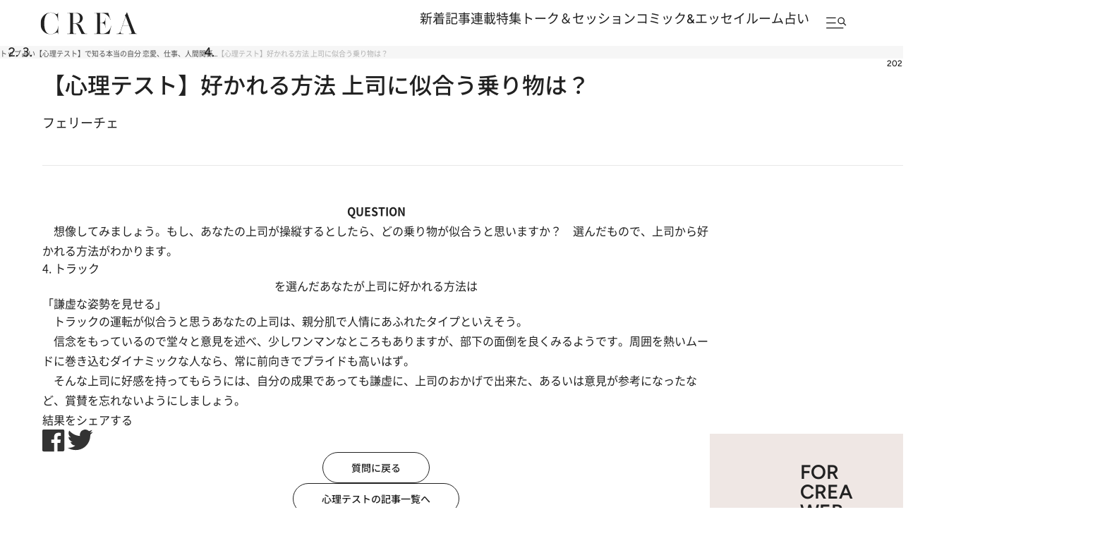

--- FILE ---
content_type: text/html; charset=utf-8
request_url: https://crea.bunshun.jp/articles/-/42281?page=5
body_size: 29112
content:


<!DOCTYPE html>
<html lang="ja" xmlns:og="http://ogp.me/ns#">

<head>
  <meta charset="UTF-8">
  <meta name="viewport" content="width=1366">

<title>(5ページ目)【心理テスト】好かれる方法  上司に似合う乗り物は？</title>
<meta name="description" content="(5ページ目)　想像してみましょう。もし、あなたの上司が操縦するとしたら、どの乗り物が似合うと思いますか？　選んだもので、上司から好かれる方法がわかります。1. 飛行機» …">
<meta property="fb:app_id" content="256346384217569" />
<meta property="og:locale" content="ja_JP" />
<meta property="og:site_name" content="CREA" />
<meta property="og:type" content="article" />
<meta property="og:url" content="https://crea.bunshun.jp/articles/-/42281" />
<meta property="og:title" content="【心理テスト】好かれる方法  上司に似合う乗り物は？" />
<meta property="og:image" content="https://crea.ismcdn.jp/mwimgs/0/8/1200wm/img_08b71f2b628c5f4c75465645fc9be3fc28730.jpg" />
<meta property="og:description" content="　想像してみましょう。もし、あなたの上司が操縦するとしたら、どの乗り物が似合うと思いますか？　選んだもので、上司から好かれる方法がわかります。1. 飛行機» …" />
<meta property="article:publisher" content="https://www.facebook.com/CREAwebmagazine" />
<meta name="author" content="フェリーチェ">
<meta name="twitter:card" content="summary_large_image" />
<meta name="twitter:site" content="@crea_web" />
<meta name="twitter:domain" content="crea.bunshun.jp" />
<meta name="p:domain_verify" content="55658f463b8291f36ce8dd1a559b24cc"/>
<meta name="robots" content="max-image-preview:large">

<meta name="msapplication-config" content="browserconfig.xml">
<link rel="shortcut icon" href="https://crea.ismcdn.jp/common/crea/images/favicon.ico">
<link rel="icon" href="https://crea.ismcdn.jp/common/crea/images/chrome-icon.png" sizes="192x192" />
<link rel="apple-touch-icon-precomposed" href="https://crea.ismcdn.jp/common/crea/images/apple-touch-icon.png" />
<link rel="alternate" type="application/rss+xml" title="CREA 新着RSS" href="https://crea.bunshun.jp/list/feed/rss-all">

<link rel="prev" href="/articles/-/42281?page=4">


  <link rel="canonical" href="https://crea.bunshun.jp/articles/-/42281?page=5">

<link rel="preload" href="https://crea.ismcdn.jp/mwimgs/0/8/-/img_08b71f2b628c5f4c75465645fc9be3fc28730.jpg" as="image" imagesizes="640px" >

  <link rel="stylesheet" href="https://crea.ismcdn.jp/resources/crea/v1/css/base/reset.css?rd=202510211100">
  <link rel="stylesheet" href="https://crea.ismcdn.jp/resources/crea/v1/css/base/fonts.css?rd=202511141000">
  <link rel="stylesheet" href="https://crea.ismcdn.jp/resources/crea/v1/css/base/variables.css?rd=202512081530">
<link rel="stylesheet" href="https://crea.ismcdn.jp/resources/crea/v1/css/utilities/utility.css?rd=202510291000">
  <link rel="stylesheet" href="https://cdn.jsdelivr.net/npm/swiper@11/swiper-bundle.min.css" />

    <link rel="stylesheet" href="https://crea.ismcdn.jp/resources/crea/v1/pc/css/layout/header.css?rd=202511251730">
    <link rel="stylesheet" href="https://crea.ismcdn.jp/resources/crea/v1/pc/css/layout/footer.css?rd=202511251730">
    <link rel="stylesheet" href="https://crea.ismcdn.jp/resources/crea/v1/pc/css/components/module.css?rd=202601261100">
    <link rel="stylesheet" href="https://crea.ismcdn.jp/resources/crea/v1/pc/css/components/article-block.css?rd=202512161900">
    <link rel="stylesheet" href="https://crea.ismcdn.jp/resources/crea/v1/pc/css/layout/global.css?rd=202601061030">
    <link rel="stylesheet" href="https://crea.ismcdn.jp/resources/crea/v1/pc/css/layout/article.css?rd=202601261100">
    <link rel="stylesheet" href="https://crea.ismcdn.jp/resources/crea/v1/pc/css/layout/list.css?rd=202512241430">



    <script type="application/ld+json">
     {
      "@context": "https://schema.org",
      "@type": "BreadcrumbList",
      "itemListElement": [
        {"@type": "ListItem","position": 1,"name": "CREA WEBトップ","item": "https://crea.bunshun.jp/"},
        {"@type": "ListItem","position": 2,"name": "fortune","item": "https://crea.bunshun.jp/list/genre/fortune"},
        {"@type": "ListItem","position": 3,"name": "【心理テスト】で知る本当の自分 恋愛、仕事、人間関係…","item": "https://crea.bunshun.jp/category/psychology"},
        {"@type": "ListItem","position": 4,"name": "【心理テスト】好かれる方法  上司に似合う乗り物は？","item": "https://crea.bunshun.jp/articles/-/42281"}
        ]
     }
     </script>
     <script type="application/ld+json">
     {
        "@context": "https://schema.org",
        "@type": "Article",
        "headline": "【心理テスト】好かれる方法  上司に似合う乗り物は？",
        "datePublished": "2023-06-07T18:00:00+09:00",
        "dateModified": "2023-06-06T15:30:53+09:00",
        "mainEntityOfPage": "https://crea.bunshun.jp/articles/-/42281?page=5",
        "url":"https://crea.bunshun.jp/",
        "name":"crea.bunshun.jp",
        "alternateName":["CREA", "CREA WEB", "クレアウェブ"],
        "image": {
          "@type" : "ImageObject",
          "url" : "https://crea.ismcdn.jp/mwimgs/0/8/-/img_08b71f2b628c5f4c75465645fc9be3fc28730.jpg",
          "height" : "630",
           "width" : "1200"
        },
        "author": [{"@type":"Person","name":"フェリーチェ","url":"https://crea.bunshun.jp/list/author/5adeeb7a7765615924350000"}],
        "publisher":{
         "@type":"Organization",
         "name":"CREA WEB",
         "logo":{"@type":"ImageObject",
         "url":"https://crea.bunshun.jp/common/crea/images/CREA_logo_for_AMP.jpg",
         "width":"600",
         "height":"60"}
         }
      }
    </script>
  <!--
   * Copyright 2023 Google LLC
   *
   * Licensed under the Apache License, Version 2.0 (the "License");
   * you may not use this file except in compliance with the License.
   * You may obtain a copy of the License at
   *
   *      https://www.apache.org/licenses/LICENSE-2.0
   *
   * Unless required by applicable law or agreed to in writing, software
   * distributed under the License is distributed on an "AS IS" BASIS,
   * WITHOUT WARRANTIES OR CONDITIONS OF ANY KIND, either express or implied.
   * See the License for the specific language governing permissions and
   * limitations under the License.
   -->

  <!-- Tagsmith, v1.0.0 -->
  <script>
  (function(b,d){var e=[["test1",.05,.1],["test2",.15,.2],["test3",.25,.3],["test4",.35,.4],["test5",.45,.5],["test6",.533,.566,.599],["test7",.632,.665,.698],["test8",.732,.766,.8],["test9",.825,.85,.875,.9],["test10",.925,.95,.975,1]],g=function(){var c=parseFloat(localStorage.getItem("__tagsmith_ab_factor"));if(isNaN(c)||0>c||1<=c)c=Math.random(),localStorage.setItem("__tagsmith_ab_factor",c.toString());for(var a=0;a<e.length;a++)for(var k=e[a][0],f=1;f<e[a].length;f++)if(c<e[a][f])return k+"_"+
  (1===f?"con":"exp"+(f-1));return null}(),h={};b[d]=b[d]||{};b[d].userVariant=function(){return g};b[d].enable=function(c,a){if("all"===a)return!0;if(a.lastIndexOf("_con")+4===a.length||h[a])return!1;h[a]=c;return g===a};b[d].getLogger=function(c,a){return!1};b[d].__debug=function(){return{AB_CONF:e}};b.googletag=b.googletag||{cmd:[]};b.googletag.cmd.unshift(function(){g&&b.googletag.pubads().setTargeting("tagsmith_ab_variant",g)})})(window,"__tagsmith");
  </script>
  <!-- End Tagsmith -->
<script>
window.dataLayer = window.dataLayer || [];
window.dataLayer.push({
  'medium' : 'CREA WEB',
  'mode' : 'PC',
  'type' : 'article',
  'genre' : '占い',
  'category' : '【心理テスト】で知る本当の自分 恋愛、仕事、人間関係…',
  'author' : 'フェリーチェ',
  'feature' : '',
  'source' : '',
  'advertiser' : '',
  'pubMonth' : '2023/06',
  'pubDate' : '2023/06/07 18:00:00',
  'id' : '42281',
  'title' : '【心理テスト】好かれる方法   上司に似合う乗り物は？',
  'article-type' : '心理テスト',
  'article-ad' : 'no',
  'article-news' : 'no',
  'subgenre' : '占い',
  'keywords' : '',
  'article-group' : ''
});
</script>
<!-- Google Tag Manager -->
<script>(function(w,d,s,l,i){w[l]=w[l]||[];w[l].push({'gtm.start': new Date().getTime(),event:'gtm.js'});var f=d.getElementsByTagName(s)[0], j=d.createElement(s),dl=l!='dataLayer'?'&l='+l:'';j.async=true;j.src='//www.googletagmanager.com/gtm.js?id='+i+dl;f.parentNode.insertBefore(j,f);})(window,document,'script','dataLayer','GTM-5ZFBPG');</script>
<!-- End Google Tag Manager -->

<script src="https://ajax.googleapis.com/ajax/libs/jquery/3.6.0/jquery.min.js"></script>

<script type=""text/javascript"">
  window._taboola = window._taboola || [];
  _taboola.push({article:'auto'});
  !function (e, f, u, i) {
    if (!document.getElementById(i)){
      e.async = 1;
      e.src = u;
      e.id = i;
      f.parentNode.insertBefore(e, f);
    }
  }(document.createElement('script'),
  document.getElementsByTagName('script')[0],
  '//cdn.taboola.com/libtrc/creaweb/loader.js',
  'tb_loader_script');
  if(window.performance && typeof window.performance.mark == 'function')
    {window.performance.mark('tbl_ic');}
</script>
<script src="https://cdn.taboola.com/webpush/publishers/1840143/taboola-push-sdk.js"></script>

<script>
if(!location.hostname.match(/proxypy.org|printwhatyoulike.com|guidesites.appspot.com/)){
  var script = document.createElement("script");
  script.async = 1;
  script.src = "https://securepubads.g.doubleclick.net/tag/js/gpt.js";
  document.head.appendChild(script);
}
</script>

<script type="application/javascript" src="//anymind360.com/js/1650/ats.js"></script>

<script async src="https://pagead2.googlesyndication.com/pagead/js/adsbygoogle.js?client=ca-pub-6242898103865846" crossorigin="anonymous"></script>

<script>
  var googletag = googletag || {};
  googletag.cmd = googletag.cmd || [];
</script>

<script>
  googletag.cmd.push(function() {
    googletag.defineSlot('/58502704/crea/pc_header', [[970, 250], [728, 90], 'fluid', [1, 1], [970, 90]], 'div-gpt-ad-1594017200307-0').addService(googletag.pubads()).setCollapseEmptyDiv(true,true);
    googletag.defineSlot('/58502704/crea/pc_right_1st', [[1, 1], [300, 600], 'fluid', [300, 250]], 'div-gpt-ad-1594017373917-0').addService(googletag.pubads());
    googletag.defineSlot('/58502704/crea/pc_article_inarticle', [[1, 1], [300, 250], 'fluid', [728, 90], [480, 270], [640, 360]], 'div-gpt-ad-1594017956903-0').addService(googletag.pubads()).setCollapseEmptyDiv(true,true);
    googletag.defineSlot('/58502704/crea/pc_underarticle', [[728, 90], [1, 1], 'fluid'], 'div-gpt-ad-1594017740196-0').addService(googletag.pubads());

    googletag.pubads().enableSingleRequest();
    googletag.pubads().collapseEmptyDivs();
    if (!googletag.pubads().isInitialLoadDisabled()) {
      googletag.pubads().disableInitialLoad();
    }

    googletag.enableServices();
  });
</script>


<script>
  googletag.cmd.push(function() {
    var path_value = location.pathname.substr(0,40),target_value = "null";
    var host_value = location.hostname;
    if (document.referrer) {
      var ref_array=new Array();
      ref_array=document.referrer.split("/");
      target_value = ref_array[2];
    }

    googletag.pubads().setTargeting("reftarget",target_value)
        .setTargeting("pathtarget",path_value)
        .setTargeting("hostname",host_value)
        .setTargeting("mode","PC")
        .setTargeting("type","article")
        .setTargeting("genre","占い")
        .setTargeting("category","【心理テスト】で知る本当の自分 恋愛、仕事、人間関係…")
        .setTargeting("author","フェリーチェ")
        .setTargeting("feature","")
        .setTargeting("source","")
        .setTargeting("advertiser","")
        .setTargeting("pubMonth","2023/06")
        .setTargeting("pubDate","2023/06/07 18:00:00")
        .setTargeting("article-id","42281")
        .setTargeting("article-title","【心理テスト】好かれる方法   上司に似合う乗り物は？")
        .setTargeting("article-type","心理テスト")
        .setTargeting("article-ad","no")
        .setTargeting("article-news","no")
        .setTargeting("subgenre","占い")
        .setTargeting("keywords","")
        .setTargeting("article-group","");
  });
</script>

<script type="text/javascript" src="/op/analytics.js?domain=bunshun.jp"></script>
<script>
  googletag.cmd.push(function() {
    googletag.pubads().setPublisherProvidedId(('; ' + document.cookie).split('; ' + 'ismuc' + '=').pop().split(';').shift());
  });
</script>

</head>
  <body id="temp-19-article-psychology">
<!-- Google Tag Manager (noscript) -->
<noscript><iframe src="https://www.googletagmanager.com/ns.html?id=GTM-5ZFBPG" height="0" width="0" style="display:none;visibility:hidden"></iframe></noscript>
<!-- End Google Tag Manager (noscript) -->


    <!-- #wrapper -->
    <div id="wrapper">

      <!-- #header -->
<header id="header" class="header">

  <div class="header__fixed">
    <div class="header__fixed-inner">
      <a class="header__logo" href="/">
        <img src="https://crea.ismcdn.jp/common/crea/images/v1/logo/crea.svg" alt="CREA" width="140" height="32">
      </a>

      <nav class="header__nav">
        <ul class="header__nav-links">
          <li><a href="/list/latest">新着記事</a></li>
          <li><a href="/list/column">連載</a></li>
          <li><a href="/list/matome">特集</a></li>
          <li><a href="/list/talk-session">トーク＆セッション</a></li>
          <li><a href="/list/comic-essay">コミック&エッセイルーム</a></li>
          <li><a href="/list/genre/fortune">占い</a></li>
        </ul>

        <button type="button" class="header__nav-search js-header-menu-open js-header-fixed" aria-label="メニューを開く">
          <img class="header__menu-icon" src="https://crea.ismcdn.jp/common/crea/images/v1/icon/header_menu_search.svg" alt="" width="31" height="17">
        </button>
      </nav>
    </div>
  </div>

<div id="header-menu" class="header__menu js-header-menu">
  <div class="header__menu-content js-header-menu-content">
    <div class="header__menu-content-inner">

      <div class="header__menu-head">
        <div class="header__menu-logo"><img src="https://crea.ismcdn.jp/common/crea/images/v1/logo/crea.svg" alt="CREA" width="229" height="53">
        </div>

        <button
          class="header__menu-close js-header-menu-close"
          type="button"
          aria-label="メニューを閉じる"
        ></button>
      </div><!-- .header__menu-head -->

      <div class="header__menu-navs">
        <div class="header__menu-nav">
          <div class="header__menu-nav-item">
            <p class="header__menu-nav-heading">新着記事</p>

            <ul class="header__menu-nav-links">
              <li><a href="/list/latest">すべての新着記事</a></li>
              <li><a href="/list/latest/gift">贈りもの</a></li>
              <li><a href="/list/latest/trip">旅＆お出かけ</a></li>
              <li><a href="/list/latest/gourmet">グルメ</a></li>
              <li><a href="/list/latest/culture">カルチャー</a></li>
              <li><a href="/list/latest/lifestyle">ライフスタイル</a></li>
              <li><a href="/list/latest/beauty">ビューティ＆ヘルス</a></li>
              <li><a href="/list/latest/fashion">ファッション</a></li>
            </ul>
        
            <ul class="header__menu-nav-links header__menu-nav-links--other">
              <li><a href="/list/ranking">ランキング</a></li>
              <li><a href="/list/monthly">アーカイブ</a></li>
              <li><a href="/list/crea-feature">フィーチャー</a></li>
              <li><a href="/list/creas-choice">CREA'S CHOICE</a></li>
              <li><a href="/ud/pressrelease">TOPICS</a></li>
              <li><a href="/list/information">CREAからのお知らせ</a></li>
            </ul>
          </div>
          <div class="header__menu-nav-item">
            <p class="header__menu-nav-heading">連載</p>

            <ul class="header__menu-nav-links">
              <li><a href="/list/column">連載TOP</a></li>
              <li><a href="/list/taiwan-burabura">台湾ぶらぶら食べ歩き</a></li>
              <li><a href="/list/taiwan-souvenir">片倉真理のときめく台湾土産</a></li>
              <li><a href="/list/risa-shopping">ハワイ賢者 リサのお気に入りリスト</a></li>
              <li><a href="/list/maya-hawaii">工藤まやのおもてなしハワイ</a></li>
              <li><a href="/list/hotel-news-crea">至福のホテル最新ニュース</a></li>
              <li><a href="/list/sodayoko">そおだよおこの関西おいしい、おやつ紀行</a></li>
              <li><a href="/list/medicinal-cooking-recipe">さとうあいの薬膳レシピ</a></li>
              <li><a href="/list/tableware">うつわのある暮らし</a></li>
              <li><a href="/list/editors-best">ビューティいいもの集め EDITORS' BEST</a></li>
              <li><a href="/list/petit-price">大人がうっとり♡ 優秀プチプラコスメ</a></li>
              <li><a href="/list/beauty-rescue">増本紀子のビューティレスキュー</a></li>
            </ul>
        
          </div>
          <div class="header__menu-nav-item">
            <p class="header__menu-nav-heading">特集</p>

            <ul class="header__menu-nav-links">
              <li><a href="/list/matome">特集TOP</a></li>
              <li><a href="/list/matome/crea2026winter-gift">CREA 2026年冬号 <br />
贈りものバイブル</a></li>
              <li><a href="/list/matome/crea2025autumn-sexuality">CREA 2025年秋号 <br />
誰にも聞けない、からだと性の話。</a></li>
              <li><a href="/list/matome/crea2025summer-life">CREA 2025年夏号 <br />
1冊まるごと人生相談</a></li>
              <li><a href="/list/matome/crea2025spring-korea">CREA 2025年春号 <br />
韓国のすべてが知りたくて。</a></li>
              <li><a href="/list/matome/crea2025winter-gift">CREA 2025年冬号 <br />
贈りものバイブル</a></li>
              <li><a href="/list/matome/crea2024autumn-onsen">CREA 2024年秋号 <br />
楽しいひとり温泉。</a></li>
              <li><a href="/list/matome/crea2024summer-cat">CREA 2024年夏号 <br />
猫のいる毎日は。</a></li>
              <li><a href="/list/matome/crea2024spring-taiwan">CREA 2024年春号 <br />
行かなくちゃ、台湾</a></li>
              <li><a href="/list/matome/crea2024winter-gift">CREA 2024年冬号 <br />
贈りものバイブル</a></li>
              <li><a href="/list/matome/crea2023autumn-kyoto">CREA 2023年秋号 <br />
偏愛の京都</a></li>
            </ul>
        
          </div>
          <div class="header__menu-nav-item">
            <p class="header__menu-nav-heading">トーク＆セッション</p>

            <ul class="header__menu-nav-links">
              <li><a href="/list/talk-session">トーク&セッションTOP</a></li>
              <li><a href="/list/kininaru-favorite">気になる人のあの本、あの曲、あの味</a></li>
              <li><a href="/list/202506_asano-chikada">浅野順子×近田春夫対談</a></li>
              <li><a href="/list/202307_matsumoto-takashi">松本隆と歩くぼくの風街</a></li>
              <li><a href="/list/matome/crea2025summer-overthesun">OVER THE SUNのお悩み相談室</a></li>
            </ul>
        
          </div>
          <div class="header__menu-nav-item">
            <p class="header__menu-nav-heading">コミック＆エッセイルーム</p>

            <ul class="header__menu-nav-links">
              <li><a href="/list/comic-essay">コミック＆エッセイルームTOP</a></li>
              <li><a href="/list/awa-ito-essay">伊藤亜和「魔女になりたい」</a></li>
              <li><a href="/list/diaries-essay">読み切りエッセイ「DIARIES」</a></li>
              <li><a href="/list/tobidase-tsudui">とびだせ！つづ井さん</a></li>
              <li><a href="/list/junishi-asobi">十二支のあそび帖</a></li>
              <li><a href="/list/talk-time-essay">インタビュー「TALK TIME」</a></li>
              <li><a href="/list/chihaya-akane-essay">あまくて、にがい、ばくばく</a></li>
              <li><a href="/list/skirt-sawabe-essay">スカート澤部渡のカルチャーエッセイ アンダーカレントを訪ねて</a></li>
              <li><a href="/list/yururi-hitoritabi">ゆるり より道ひとり旅</a></li>
            </ul>
        
          </div>
          <div class="header__menu-nav-item">
            <p class="header__menu-nav-heading">占い</p>

            <ul class="header__menu-nav-links">
              <li><a href="/list/genre/fortune">占いTOP</a></li>
              <li><a href="/list/fortune-stars">岡本翔子の星占い</a></li>
              <li><a href="/list/horoscope">流光七奈の12星座占い</a></li>
              <li><a href="/list/fortune-week">ANNA.の今週の12星座占い</a></li>
              <li><a href="/list/fortune-taiwan">台湾発 神鳥さん占い</a></li>
              <li><a href="/list/fortune-sanmeigaku">東京ケイ子の算命学</a></li>
              <li><a href="/list/mooncalendar">日めくりムーンカレンダー</a></li>
              <li><a href="/list/feature/crea202009-moonbook2021">満月・新月の日にするべきこと</a></li>
            </ul>
        
          </div>

          <div class="header__menu-nav-side">
            <div class="header__menu-nav-item">
              <p class="header__menu-nav-heading">雑誌・書籍</p>
            
              <ul class="header__menu-nav-links">
                <li><a href="/list/crea-magazines">最新号・バックナンバー</a></li>
                <li><a href="/list/crea-books">CREA BOOK 【PR】</a></li>
              </ul>
            </div>
            <div class="header__menu-nav-item">
              <p class="header__menu-nav-heading">著者・ピープル</p>
            
              <ul class="header__menu-nav-links">
                <li><a href="/list/people">ピープル</a></li>
                <li><a href="/list/author/">著者</a></li>
              </ul>
            </div>
            <div class="header__menu-nav-item">
              <p class="header__menu-nav-heading">CREA アンバサダー</p>
            
              <ul class="header__menu-nav-links">
                <li><a href="/list/crea-ambassador/members">メンバープロフィール</a></li>
                <li><a href="/list/matome/ambassador">活動一覧</a></li>
              </ul>
            </div>
          </div><!-- .header__menu-nav-side -->
        </div>
      </div><!-- .header__menu-navs -->

      <div class="header__menu-side">
        <form class="header__menu-form" action="/list/search" method="get" target="_top">
          <input class="header__menu-input" type="text" name="fulltext" placeholder="検索キーワードを入力">
          <input class="header__menu-submit" type="submit">
        </form><!-- .header__menu-form -->

        <div class="header__menu-latest-issue">
          <div class="header__menu-latest-inner">
            <div class="header__menu-latest-media">
              <p class="header__menu-latest-heading">CREA 最新号</p>

              <a href="https://crea.bunshun.jp/articles/-/56159" class="header__menu-latest-link">
                <img src="https://crea.ismcdn.jp/mwimgs/a/2/-/img_a2cb84a77f0c99b3e93248128a125f7b768205.jpg" alt="" width="1000" height="1280" loading="lazy">
              </a>

              <p class="header__menu-latest-text"><span>CREA 2026年冬号</span>贈りものバイブル</p>
            </div>

            <div class="header__menu-latest-sub-link">
              <a href="/list/crea-magazines">最新号・バックナンバー</a>
            </div>
          </div>
        </div><!-- .header__menu-latest-issue -->

        <ul class="header__menu-spacial-link">
          <li>
            <a href="/list/creaweb-traveller">
              <img src="https://crea.ismcdn.jp/common/crea/images/v1_1/icon/ico_header_traveler.svg" alt="CREA Traveller" width="94" height="37">
            </a>
          </li>
          <li>
            <a href="/feature/crea-47prefectures">
              <img src="https://crea.ismcdn.jp/common/crea/images/v1_1/icon/ico_header_47portal.svg" alt="47 Portal" width="35" height="37">
            </a>
          </li>
          <li class="header__menu-spacial-list--full">
            <a href="/list/comic-essay">
              <img src="https://crea.ismcdn.jp/common/crea/images/v1_1/icon/ico_header_comic.png" alt="コミック&エッセイルーム" width="209" height="60">
            </a>
          </li>
        </ul><!-- .header__special-link -->

        <div class="header__menu-sns">
          <p class="header__menu-sns-heading">follow us</p>

          <ul class="header__menu-sns-list">
            <li class="header__menu-sns-item">
              <a href="https://x.com/crea_web">
                <img
                  src="https://crea.ismcdn.jp/common/crea/images/v1/icon//x_black.svg"
                  alt="x"
                  width="22px"
                  height="24px"
                  style="--width: 22px; --height: 24px;"
                  loading="lazy"
                >
              </a>
            </li>
            <li class="header__menu-sns-item">
              <a href="https://www.instagram.com/crea_magazine/">
                <img
                  src="https://crea.ismcdn.jp/common/crea/images/v1/icon//instagram_black.svg"
                  alt="instagram"
                  width="24px"
                  height="24px"
                  style="--width: 24px; --height: 24px;"
                  loading="lazy"
                >
              </a>
            </li>
            <li class="header__menu-sns-item">
              <a href="https://www.threads.com/@crea_magazine">
                <img
                  src="https://crea.ismcdn.jp/common/crea/images/v1/icon//threads_black.svg"
                  alt="Threads"
                  width="21px"
                  height="24px"
                  style="--width: 21px; --height: 24px;"
                  loading="lazy"
                >
              </a>
            </li>
            <li class="header__menu-sns-item">
              <a href="https://www.facebook.com/CREAwebmagazine">
                <img
                  src="https://crea.ismcdn.jp/common/crea/images/v1/icon//facebook_black.svg"
                  alt="Facebook"
                  width="24px"
                  height="23px"
                  style="--width: 24px; --height: 23px;"
                  loading="lazy"
                >
              </a>
            </li>
            <li class="header__menu-sns-item">
              <a href="https://line.me/R/ti/p/@oa-creatopics?from=page&openQrModal=true&searchId=oa-creatopics">
                <img
                  src="https://crea.ismcdn.jp/common/crea/images/v1/icon//line_black.svg"
                  alt="LINE"
                  width="24px"
                  height="23px"
                  style="--width: 24px; --height: 23px;"
                  loading="lazy"
                >
              </a>
            </li>
            <li class="header__menu-sns-item">
              <a href="https://www.youtube.com/channel/UCffZGrWOgS2w0sdx0kaELzA">
                <img
                  src="https://crea.ismcdn.jp/common/crea/images/v1/icon//youtube_black.svg"
                  alt="YouTube"
                  width="24px"
                  height="17px"
                  style="--width: 24px; --height: 17px;"
                  loading="lazy"
                >
              </a>
            </li>
            <li class="header__menu-sns-item">
              <a href="https://jp.pinterest.com/crea_web/">
                <img
                  src="https://crea.ismcdn.jp/common/crea/images/v1/icon//pinterest_black.svg"
                  alt="Pinterest"
                  width="24px"
                  height="24px"
                  style="--width: 24px; --height: 24px;"
                  loading="lazy"
                >
              </a>
            </li>
          </ul>
        </div><!-- .header__menu-sns -->

      </div><!-- .header__menu-side -->
    </div><!-- .header__menu-content-inner -->

    <div class="header__menu-mailmag">
      <div class="header__menu-mailmag-inner">
        <p class="header__menu-mailmag-title">CREA MAIL MAGAZINE</p>

        <p class="header__menu-mailmag-text">CREAメールマガジンでは、編集部選りすぐりの読者プレゼントやアンケートの募集、最新号の特集など、お得な情報をお届けします。</p>

        <a href="https://form.bunshun.jp/webapp/form/11761_jkr_126/index.do" class="header__menu-mailmag-link" target="_blank">メールマガジン登録</a>

        <a href="/list/present" class="header__menu-mailmag-special-link">プレゼント一覧</a>
      </div>
    </div><!-- .header__menu-mailmag -->

  </div><!-- .header__menu-content -->
</div>
</header>


<nav class="breadcrumbs-list-outer">
  <ol class="breadcrumbs-list flex" itemscope itemtype="https://schema.org/BreadcrumbList">
    <li itemprop="itemListElement" itemscope itemtype="https://schema.org/ListItem">
      <a itemprop="item" href="/"><span itemprop="name">トップ</span></a>
      <meta itemprop="position" content="1">
    </li>
    <li itemprop="itemListElement" itemscope itemtype="https://schema.org/ListItem">
      <a itemprop="item" href="/list//genre/fortune"><span itemprop="name">占い</span></a>
      <meta itemprop="position" content="2">
    </li>
    <li itemprop="itemListElement" itemscope itemtype="https://schema.org/ListItem">
      <a itemprop="item" href="/category/psychology"><span itemprop="name">【心理テスト】で知る本当の自分 恋愛、仕事、人間関係…</span></a>
      <meta itemprop="position" content="3">
    </li>
    <li itemprop="itemListElement" itemscope itemtype="https://schema.org/ListItem">
      <span itemprop="name">【心理テスト】好かれる方法  上司に似合う乗り物は？</span>
      <meta itemprop="position" content="4">
    </li>
  </ol>
</nav>
      <!-- /#header -->

<div style="text-align:center">
<!-- /58502704/crea/pc_header -->
<div style="text-align:center" id='div-gpt-ad-1594017200307-0'>
  <script>
    googletag.cmd.push(function() { googletag.display('div-gpt-ad-1594017200307-0'); });
  </script>
</div>
</div>

    <!-- #content -->
      <main id="content">

        <div class="content__inner">
<div class="article-head google-anno-skip"><!-- #################### Promoted表記がある場合はクラス「promoted」を付与 #################### -->

  <div class="article-head__top">

    <p class="article-head__date">2023.6.7</p>
  </div>

  <h1 class="article-head__title">【心理テスト】好かれる方法   上司に似合う乗り物は？</h1>


  


  <div class="article-head__author">
    <span class="author"> <span class="icon-author" style="background-image:url(/common/images/author/photo_base.jpg);"></span> <a class="abClick ga_tracking" data-track-category="Article AuthorClick" data-track-action="click" href="/list/author/5adeeb7a7765615924350000">フェリーチェ</a> </span>
  </div>


</div>        </div>

        <div class="content__col">
          <div class="content__left">

            <article class="article-body psychology">

              

<h2 class="align-center noprovide">QUESTION</h2>

<p class="noprovide">　想像してみましょう。もし、あなたの上司が操縦するとしたら、どの乗り物が似合うと思いますか？　選んだもので、上司から好かれる方法がわかります。</p>

<p class="psychology-answer" style="line-height:1.4;">4.&nbsp;トラック</p>

<p class="align-center">を選んだあなたが上司に好かれる方法は</p>

<p class="psychology-result" style="line-height:1.4;">「謙虚な姿勢を見せる」</p>

<p>　トラックの運転が似合うと思うあなたの上司は、親分肌で人情にあふれたタイプといえそう。</p>

<p>　信念をもっているので堂々と意見を述べ、少しワンマンなところもありますが、部下の面倒を良くみるようです。周囲を熱いムードに巻き込むダイナミックな人なら、常に前向きでプライドも高いはず。</p>

<p>　そんな上司に好感を持ってもらうには、自分の成果であっても謙虚に、上司のおかげで出来た、あるいは意見が参考になったなど、賞賛を忘れないようにしましょう。</p>

<div class="psychology-share noprovide">
<p>結果をシェアする</p>

<div class="inner"><a class="facebook" href="https://www.facebook.com/sharer/sharer.php?u=https://crea.bunshun.jp/articles/-/42281?page=5" target="_blank"><img alt="" src="/common/crea/images/v1/icon/facebook_black.png" /></a> <a class="twitter" href="https://twitter.com/share?url=https://crea.bunshun.jp/articles/-/42281&amp;text=CREA【心理テスト】結果：あなたが上司に好かれる方法は……謙虚な姿勢を見せる&amp;via=crea_web" target="_blank"><img alt="" src="/common/crea/images/v1/icon/twitter_black.png" /></a></div>
</div>

<div class="link-button back noprovide"><a href="?page=1">質問に戻る</a></div>

<div class="link-button noprovide"><a href="https://crea.bunshun.jp/list/psychology?link-answer-bottom=42281">心理テストの記事一覧へ</a></div>

               <img src="https://crea.ismcdn.jp/common/images/blank.gif" id="read-to-end" alt="" width="1" height="1">
<div class="module-pagination">
  <ul>
    <li><a href="/articles/-/42281">1</a></li>
    <li><a href="/articles/-/42281?page=2">2</a></li>
    <li><a href="/articles/-/42281?page=3">3</a></li>
    <li><a href="/articles/-/42281?page=4">4</a></li>
    <li class="active"><a href="/articles/-/42281?page=5">5</a></li>
  </ul>
</div>
<div class="link-button author"><a href="/list/author/5adeeb7a7765615924350000">フェリーチェの記事一覧</a></div>
            </article>
<div class="ad-banner -pc_underarticle">
 <!-- /58502704/crea/pc_underarticle -->
<div id='div-gpt-ad-1594017740196-0'>
  <script>
    googletag.cmd.push(function() { googletag.display('div-gpt-ad-1594017740196-0'); });
  </script>
</div>
</div>
<div class="module-sns-share">
  <p class="module-sns-share__title">Share</p>

  <ul class="module-sns-share__list">
    <li class="module-sns-share__item twitter">
      <a class="module-sns-share__link" href="https://twitter.com/intent/tweet?url=https://crea.bunshun.jp/articles/-/42281&amp;text=%E3%80%90%E5%BF%83%E7%90%86%E3%83%86%E3%82%B9%E3%83%88%E3%80%91%E5%A5%BD%E3%81%8B%E3%82%8C%E3%82%8B%E6%96%B9%E6%B3%95%20%20%E4%B8%8A%E5%8F%B8%E3%81%AB%E4%BC%BC%E5%90%88%E3%81%86%E4%B9%97%E3%82%8A%E7%89%A9%E3%81%AF%EF%BC%9F&amp;via=crea_web" target="_blank" rel="noopener">
        <img
          class="module-sns-share__image"
          src="https://crea.ismcdn.jp/common/crea/images/v1_1/icon/ico_x.svg"
          alt="X"
          width="19"
          height="17"
          loading="lazy"
          style="--width: 19px; --height: 17px;"
        >
      </a>
    </li>
    <li class="module-sns-share__item facebook">
      <a class="module-sns-share__link" href="https://www.facebook.com/sharer/sharer.php?u=https://crea.bunshun.jp/articles/-/42281" target="_blank" rel="noopener">
        <img
          class="module-sns-share__image"
          src="https://crea.ismcdn.jp/common/crea/images/v1_1/icon/ico_facebook.svg"
          alt="facebook"
          width="21"
          height="21"
          loading="lazy"
          style="--width: 21px; --height: 21px;"
        >
      </a>
    </li>
    <li class="module-sns-share__item hatena">
      <a class="module-sns-share__link" href="https://b.hatena.ne.jp/entry/https://crea.bunshun.jp/articles/-/42281" target="_blank" rel="noopener">
        <img
          class="module-sns-share__image"
          src="https://crea.ismcdn.jp/common/crea/images/v1_1/icon/ico_b.svg"
          alt="hatena"
          width="21"
          height="21"
          loading="lazy"
          style="--width: 21px; --height: 21px;"
        >
      </a>
    </li>
    <li class="module-sns-share__item pinterest">
      <a class="module-sns-share__link" href="https://jp.pinterest.com/pin/create/button/?url=https://crea.bunshun.jp/articles/-/42281" target="_blank" rel="noopener" data-pin-do="buttonBookmark" data-pin-tall="true" data-pin-round="true" data-pin-save="false" data-pin-custom="true">
        <img
          class="module-sns-share__image"
          src="https://crea.ismcdn.jp/common/crea/images/v1_1/icon/ico_pinterest.svg"
          alt="pinterest"
          width="21"
          height="21"
          loading="lazy"
          style="--width: 21px; --height: 21px;"
        >
      </a>
    </li>
    <li class="module-sns-share__item line">
      <a class="module-sns-share__link" href="https://page.line.me/?accountId=crea" target="_blank" rel="noopener">
        <img
          class="module-sns-share__image"
          src="https://crea.ismcdn.jp/common/crea/images/v1_1/icon/ico_line.svg"
          alt="LINE"
          width="21"
          height="20"
          loading="lazy"
          style="--width: 21px; --height: 20px;"
        >
      </a>
    </li>
    <li class="module-sns-share__item note">
      <a class="module-sns-share__link" href="https://note.com/intent/post?url=https://crea.bunshun.jp/articles/-/42281&hashtags=CREAWEB" target="_blank" rel="noopener">
        <img
          class="module-sns-share__image"
          src="https://crea.ismcdn.jp/common/crea/images/v1_1/icon/ico_note_2.svg"
          alt="note"
          width="15"
          height="15"
          loading="lazy"
          style="--width: 15px; --height: 15px;"
        >
      </a>
    </li>

  <li class="module-sns-share__item copy">
    <a class="module-sns-share__link" id="copy-btn" data-clipboard-text="【心理テスト】好かれる方法  上司に似合う乗り物は？ https://crea.bunshun.jp/articles/-/42281" href="javascript:void(0)">
      <img
        class="module-sns-share__image"
        src="https://crea.ismcdn.jp/common/crea/images/v1_1/icon/ico_copy.svg"
        alt="copy"
        width="19"
        height="19"
        loading="lazy"
        style="--width: 19px; --height: 19px;"
      >
    </a><span id="copy-result"></span>
  </li>
  </ul>
</div>
<script>
$(function(){
  const clipboard = new Clipboard('#copy-btn');
  clipboard.on('success', function(e) {
    //コピー成功時
    $("#copy-result").text('ページタイトルとURLがコピーされました。').fadeIn();
    setTimeout(function(){$("#copy-result").fadeOut();},3000);
  });
  clipboard.on('error', function(e) {
    //エラー時
    $("#copy-result").text('コピー機能に対応していません').fadeIn();
    setTimeout(function(){$("#copy-result").fadeOut();},3000);
  });
})
</script>

          </div><!-- /content__left -->
          <div class="content__right">

<aside class="content__aside">
  <div class="content__aside-inner">
    <div class="content__aside-top">

<div class="ad-banner -pc_right_1st">
<!-- /58502704/crea/pc_right_1st -->
<div id='div-gpt-ad-1594017373917-0'>
  <script>
    googletag.cmd.push(function() { googletag.display('div-gpt-ad-1594017373917-0'); });
  </script>
</div>
</div>


<section class="member-and-present --side">
  <div class="member-and-present__inner">
    <div class="member-and-present__item">
      <div class="headline-wrap">
        <div class="headline-sub">
          <h2>FOR CREA WEB MEMBERS<span>会員限定プレゼント</span></h2>
        </div>
        <p class="member-and-present__text">「CREA WEB MEMBER」に登録すると、会員限定のスペシャルなプレゼントへの応募、最新の情報が届くメールマガジンの受信など、数々のオリジナル特典を享受することができます。現在、新規メンバーを募集中ですので、この機会に、ぜひご登録ください。</p>
        <a class="member-and-present__btn" href="https://form.bunshun.jp/webapp/form/11761_jkr_120/index.do" target="_blank">新規メンバー登録</a>
      </div>
    </div>
    <div class="member-and-present__item">
        <div class="article-list article-list--3column">
            <div class="article-list__item">
              <article class="article article--bg">
                <a class="article__link" href="/articles/-/57173">
                 <div class="article__box lazyload" data-bg="https://crea.ismcdn.jp/mwimgs/a/4/460wm/img_a45783afa8a3b1bc9f75f8a993bd1d9a64314.jpg">
                    
                    <div class="article__content">
                      <h3 class="article__title article__title--truncate">フェッラーリ・オマージュを3名様にプレゼント</h3>
                      <div class="member-present">
  <span class="member">MEMBER</span>

</div>

                    </div>
                  </div>
                </a>
              </article>
           </div>
            <div class="article-list__item">
              <article class="article article--bg">
                <a class="article__link" href="/articles/-/57142">
                 <div class="article__box lazyload" data-bg="https://crea.ismcdn.jp/mwimgs/d/8/460wm/img_d89e67707af1f146842fc84bed99377974681.jpg">
                    
                    <div class="article__content">
                      <h3 class="article__title article__title--truncate">NEROLILAのブライトニングビューティーセラムを3名様にプレゼント</h3>
                      <div class="member-present">
  <span class="member">MEMBER</span>

</div>

                    </div>
                  </div>
                </a>
              </article>
           </div>
            <div class="article-list__item">
              <article class="article article--bg">
                <a class="article__link" href="/articles/-/57082">
                 <div class="article__box lazyload" data-bg="https://crea.ismcdn.jp/mwimgs/f/8/460wm/img_f85a52bbb7847848e1d2f0c2c7ac9e9530387.jpg">
                    
                    <div class="article__content">
                      <h3 class="article__title article__title--truncate">貝印のパイブレンダ―を3名様にプレゼント</h3>
                      <div class="member-present">
  <span class="member">MEMBER</span>

</div>

                    </div>
                  </div>
                </a>
              </article>
           </div>
        </div>
    </div>
    <div class="member-and-present__link"><a href="/list/present">プレゼント一覧</a></div>
  </div>
</section>
  <div class="ad-banner -pc_right_2nd">
   
  </div>

    </div>

    <div class="sticky-space"></div>
  </div>

</aside>
          </div><!-- /content__right -->
        </div><!-- /content__col -->



  <section class="module-related">
  <div class="module-related__inner">
    <div class="headline">
      <h2>RELATED POSTS<span>関連記事</span></h2>
    </div>
    <div class="article-list article-list--2column">
      <div class="article-list__item">
        <article class="article article--maskbg-2column">
          <a class="article__link ga_tracking" data-track-category="Article RelatedPostsClick" data-track-action="click" href="/list/psychology">
           <div class="article__box lazyload" data-bg="https://crea.ismcdn.jp/mwimgs/0/8/448w/img_08b71f2b628c5f4c75465645fc9be3fc28730.jpg">
              <div class="article__imgwrap">
                <div class="article-list__img lazyload" data-bg="https://crea.ismcdn.jp/mwimgs/0/8/448w/img_08b71f2b628c5f4c75465645fc9be3fc28730.jpg"></div>
                <div class="article__time"><time datetime="2025-09-28T18:00:00+09:00">2025.9.28</time></div>
              </div>
              <div class="article__content">
                <h3 class="article__title article__title--truncate-3">【心理テスト100本】で知る本当の自分 恋愛、仕事、人間関係…</h3>
                  <ul class="article__genre">
                    <li><span>占い</span></li>
                  </ul>
              </div>
            </div>
          </a>
        </article>
      </div>
      <div class="article-list__item">
        <article class="article article--maskbg-2column">
          <a class="article__link ga_tracking" data-track-category="Article RelatedPostsClick" data-track-action="click" href="/list/matome/horoscope-overview-2022">
           <div class="article__box lazyload" data-bg="https://crea.ismcdn.jp/mwimgs/5/d/448w/img_5dae0b60a3ed9413cb903e05ab784ead322422.png">
              <div class="article__imgwrap">
                <div class="article-list__img lazyload" data-bg="https://crea.ismcdn.jp/mwimgs/5/d/448w/img_5dae0b60a3ed9413cb903e05ab784ead322422.png"></div>
                <div class="article__time"><time datetime="2021-12-15T15:30:00+09:00">2021.12.15</time></div>
              </div>
              <div class="article__content">
                <h3 class="article__title article__title--truncate-3">【2022年の年間占い】“視える占い師”流光七奈の12星座占い</h3>
                  <ul class="article__genre">
                    <li><span>占い</span></li>
                  </ul>
              </div>
            </div>
          </a>
        </article>
      </div>
      <div class="article-list__item">
        <article class="article article--maskbg-2column">
          <a class="article__link ga_tracking" data-track-category="Article RelatedPostsClick" data-track-action="click" href="/list/fortune-stars">
           <div class="article__box lazyload" data-bg="https://crea.ismcdn.jp/mwimgs/3/7/448w/img_37171a99e6288973a46670429a064965212028.jpg">
              <div class="article__imgwrap">
                <div class="article-list__img lazyload" data-bg="https://crea.ismcdn.jp/mwimgs/3/7/448w/img_37171a99e6288973a46670429a064965212028.jpg"></div>
                <div class="article__time"><time datetime="2026-01-31T18:00:00+09:00">2026.1.31</time></div>
              </div>
              <div class="article__content">
                <h3 class="article__title article__title--truncate-3">【今月のあなたの運勢は？】心理占星学研究家 岡本翔子の星占い</h3>
                  <ul class="article__genre">
                    <li><span>占い</span></li>
                  </ul>
              </div>
            </div>
          </a>
        </article>
      </div>
      <div class="article-list__item">
        <article class="article article--maskbg-2column">
          <a class="article__link ga_tracking" data-track-category="Article RelatedPostsClick" data-track-action="click" href="/list/horoscope-amour">
           <div class="article__box lazyload" data-bg="https://crea.ismcdn.jp/mwimgs/1/7/448w/img_17e53a1623dd70df926770181415d36f115308.jpg">
              <div class="article__imgwrap">
                <div class="article-list__img lazyload" data-bg="https://crea.ismcdn.jp/mwimgs/1/7/448w/img_17e53a1623dd70df926770181415d36f115308.jpg"></div>
                <div class="article__time"><time datetime="2024-06-15T18:00:00+09:00">2024.6.15</time></div>
              </div>
              <div class="article__content">
                <h3 class="article__title article__title--truncate-3">【あなたの恋愛運は？】JINMUのアムール占星術 愛とエロスのジンムリズム</h3>
                  <ul class="article__genre">
                    <li><span>占い</span></li>
                  </ul>
              </div>
            </div>
          </a>
        </article>
      </div>
    </div>
  </div>
  </section>

<section class="module-feature">
<div class="headline-wrap">
  <div class="headline">
    <h2>FEATURE<span>フィーチャー記事</span></h2>
      <a class="headline__link" href="/list/crea-feature">フィーチャー記事一覧</a>
  </div>
</div>

<!-- Swiperコンテナ -->
<div class="feature-swiper">
  <div class="article-list article-list--vertical swiper-wrapper">
    <div class="article-list__item swiper-slide">
      <article class="article promoted">
        <a href="/articles/-/56832" class="article__link ga_tracking" data-track-category="Article FeatureClick" data-track-action="click" target="_blank" rel="noopener noreferrer">
          <div class="article__box">
            <div class="article__imgwrap">
              <div class="article__img lazyload" data-bg="https://crea.ismcdn.jp/mwimgs/8/7/560wm/img_8740e8f1e4d82851cb29981b891a550f688046.jpg"></div>
            </div>
            <div class="article__content">
              <h3 class="article__title article__title--truncate-3">【星のや京都】嵐山の自然美が輝く、平安時代から続く庭の哲学を受け継いだ日本庭園を愛でる。</h3>
            </div>
          </div>
        </a>
      </article>
    </div>
    <div class="article-list__item swiper-slide">
      <article class="article promoted">
        <a href="/articles/-/56834" class="article__link ga_tracking" data-track-category="Article FeatureClick" data-track-action="click" target="_blank" rel="noopener noreferrer">
          <div class="article__box">
            <div class="article__imgwrap">
              <div class="article__img lazyload" data-bg="https://crea.ismcdn.jp/mwimgs/8/9/560wm/img_8925e511b4336affb9d5f0403fbdd746261836.jpg"></div>
            </div>
            <div class="article__content">
              <h3 class="article__title article__title--truncate-3">【OMO5沖縄那覇 by 星野リゾート】焼き物「やちむん」の温もりに触れ、世界に浸れられる特別ルームへ</h3>
            </div>
          </div>
        </a>
      </article>
    </div>
    <div class="article-list__item swiper-slide">
      <article class="article promoted">
        <a href="/articles/-/56946" class="article__link ga_tracking" data-track-category="Article FeatureClick" data-track-action="click" target="_blank" rel="noopener noreferrer">
          <div class="article__box">
            <div class="article__imgwrap">
              <div class="article__img lazyload" data-bg="https://crea.ismcdn.jp/mwimgs/3/e/560wm/img_3e003c380ed4b5b6143148204de5ce87411637.jpg"></div>
            </div>
            <div class="article__content">
              <h3 class="article__title article__title--truncate-3">ヘルシンキを拠点に、欧州路線が充実。フィンエアーで行く北イタリアの旅</h3>
            </div>
          </div>
        </a>
      </article>
    </div>
    <div class="article-list__item swiper-slide">
      <article class="article promoted">
        <a href="/articles/-/56321" class="article__link ga_tracking" data-track-category="Article FeatureClick" data-track-action="click" target="_blank" rel="noopener noreferrer">
          <div class="article__box">
            <div class="article__imgwrap">
              <div class="article__img lazyload" data-bg="https://crea.ismcdn.jp/mwimgs/a/b/560wm/img_ab507e347bca09cf767ec99f55aba826543382.jpg"></div>
            </div>
            <div class="article__content">
              <h3 class="article__title article__title--truncate-3">凛とした静寂の冬、万平ホテル［軽井沢］で温もりに包まれる上質なひととき</h3>
            </div>
          </div>
        </a>
      </article>
    </div>
    <div class="article-list__item swiper-slide">
      <article class="article promoted">
        <a href="/articles/-/56548" class="article__link ga_tracking" data-track-category="Article FeatureClick" data-track-action="click" target="_blank" rel="noopener noreferrer">
          <div class="article__box">
            <div class="article__imgwrap">
              <div class="article__img lazyload" data-bg="https://crea.ismcdn.jp/mwimgs/e/2/560wm/img_e2412dea609c7d71e8985c5b13f28a23298222.jpg"></div>
            </div>
            <div class="article__content">
              <h3 class="article__title article__title--truncate-3">2026年注目の温泉宿⑥リゾナーレ熱海</h3>
            </div>
          </div>
        </a>
      </article>
    </div>
    <div class="article-list__item swiper-slide">
      <article class="article promoted">
        <a href="/articles/-/57081" class="article__link ga_tracking" data-track-category="Article FeatureClick" data-track-action="click" target="_blank" rel="noopener noreferrer">
          <div class="article__box">
            <div class="article__imgwrap">
              <div class="article__img lazyload" data-bg="https://crea.ismcdn.jp/mwimgs/8/9/560wm/img_89a41a16e5afa7371d0633f2b713a599294265.jpg"></div>
            </div>
            <div class="article__content">
              <h3 class="article__title article__title--truncate-3">【ディルマ】スリランカ、魅惑の紅茶に出合う旅へ</h3>
            </div>
          </div>
        </a>
      </article>
    </div>
    <div class="article-list__item swiper-slide">
      <article class="article promoted">
        <a href="/articles/-/56930" class="article__link ga_tracking" data-track-category="Article FeatureClick" data-track-action="click" target="_blank" rel="noopener noreferrer">
          <div class="article__box">
            <div class="article__imgwrap">
              <div class="article__img lazyload" data-bg="https://crea.ismcdn.jp/mwimgs/4/9/560wm/img_49581f62969f44e74d00249070d9fedf192091.jpg"></div>
            </div>
            <div class="article__content">
              <h3 class="article__title article__title--truncate-3">自分用にもギフトにも。ぽすくまと仲間たちの“癒し”のアイテムBEST5</h3>
            </div>
          </div>
        </a>
      </article>
    </div>
  </div>
  
  <!-- 共通ページャー -->
  <div class="slider-pagination">
    <div class="slider-pagination__inner">
      <div class="slider-pagination__arrow slider-pagination__arrow--prev"><img src="https://crea.ismcdn.jp/common/crea/images/v1_1/icon/slide_left_arrow.svg" alt="Prev"></div>
      <div class="slider-pagination__arrow slider-pagination__arrow--next"><img src="https://crea.ismcdn.jp/common/crea/images/v1_1/icon/slide_right_arrow.svg" alt="Next"></div>
      <div class="slider-pagination__fraction"></div>
    </div>
    <div class="slider-pagination__scrollbar swiper-scrollbar"></div>
  </div>
</div>
</section>

  <div class="module-recommend01wrap">
<section class="module-recommend">
<div style=" min-height: 750px;">
<div id="taboola-below-article-thumbnails-desktop"></div>
<script type="text/javascript">
  window._taboola = window._taboola || [];
  _taboola.push({
    mode: 'alternating-thumbnails-a',
    container: 'taboola-below-article-thumbnails-desktop',
    placement: 'Below Article Thumbnails Desktop',
    target_type: 'mix'
  });
</script>
</div>
</section>
  </div>

<section class="module-ranking">
  <div class="module-ranking__col">
    <div class="headline">
      <h2>RANKING<span>ランキング</span></h2>
    </div>
  </div>

  <div class="module-ranking__col">
    <div class="module-ranking__box">
      <div class="module-ranking__head">
          <a class="headline__link" href="/list/ranking">ランキング一覧</a>
        <ul class="module-ranking__tabs">
            <li class="js-active">HOURLY</li>
            <li>DAILY</li>
            <li>WEEKLY</li>
        </ul>
      </div>

        <div class="module-ranking__pattern ranking-swiper js-active">
          <div class="article-list article-list--ranking swiper-wrapper">
              <div class="article-list__item swiper-slide">
                <article class="article article--ranking">
                  <a class="article__link article__link--ani ga_tracking" data-track-category="Article RankingClick" data-track-action="click" href="/articles/57224">
                    <div class="article__box">
                      <div class="article__imgwrap">
                        <div class="article__imgbox">
                          <div class="article__img lazyload" data-bg="https://crea.ismcdn.jp/mwimgs/6/0/400wm/img_60d0b27b1b28632b1635e79015f71e0798566.jpg"></div>
                        </div>
                        <time datetime="2026-01-30T11:00:00+09:00" class="article__time">2026.1.30</time>
                      </div>
                      <div class="article__content">
                        <h3 class="article__title article__title--truncate-3">
                          「40歳独身、貧困層に属します」M-1準優勝ドンデコルテ渡辺銀次の生き様が、今“静かな共感”を呼んでいるワケ〈チャーハン動画が160万回再生〉
                        </h3>
                      </div>
                    </div>
                  </a>
                </article>
              </div>
              <div class="article-list__item swiper-slide">
                <article class="article article--ranking new">
                  <a class="article__link article__link--ani ga_tracking" data-track-category="Article RankingClick" data-track-action="click" href="/articles/57160">
                    <div class="article__box">
                      <div class="article__imgwrap">
                        <div class="article__imgbox">
                          <div class="article__img lazyload" data-bg="https://crea.ismcdn.jp/mwimgs/1/c/400wm/img_1c0908bc3e9d582b01bf72be2fc5d0e8124850.jpg"></div>
                        </div>
                        <time datetime="2026-02-02T20:00:00+09:00" class="article__time">2026.2.2</time>
                      </div>
                      <div class="article__content">
                        <h3 class="article__title article__title--truncate-3">
                          離婚の瞬間、知られざるその人が見えてくる――小説家・金原ひとみ×千早茜「私たちの離婚と再婚」
                        </h3>
                      </div>
                    </div>
                  </a>
                </article>
              </div>
              <div class="article-list__item swiper-slide">
                <article class="article article--ranking">
                  <a class="article__link article__link--ani ga_tracking" data-track-category="Article RankingClick" data-track-action="click" href="/articles/57201">
                    <div class="article__box">
                      <div class="article__imgwrap">
                        <div class="article__imgbox">
                          <div class="article__img lazyload" data-bg="https://crea.ismcdn.jp/mwimgs/3/a/400wm/img_3a579f72a2145417c18d81738fa186c8208818.jpg"></div>
                        </div>
                        <time datetime="2026-01-29T11:00:00+09:00" class="article__time">2026.1.29</time>
                      </div>
                      <div class="article__content">
                        <h3 class="article__title article__title--truncate-3">
                          【とらやのバレンタイン限定品】《ハートシール付き》カカオ香る焼き菓子にあんペースト…老舗の限定品は職場・目上の人へのギフトにおすすめ！
                        </h3>
                      </div>
                    </div>
                  </a>
                </article>
              </div>
              <div class="article-list__item swiper-slide">
                <article class="article article--ranking">
                  <a class="article__link article__link--ani ga_tracking" data-track-category="Article RankingClick" data-track-action="click" href="/articles/57155">
                    <div class="article__box">
                      <div class="article__imgwrap">
                        <div class="article__imgbox">
                          <div class="article__img lazyload" data-bg="https://crea.ismcdn.jp/mwimgs/6/0/400wm/img_606e80bc724f33726382dff18d8a3f6b133071.jpg"></div>
                        </div>
                        <time datetime="2026-01-30T20:00:00+09:00" class="article__time">2026.1.30</time>
                      </div>
                      <div class="article__content">
                        <h3 class="article__title article__title--truncate-3">
                          公務に邁進する愛子さま（24）に“驚くべき才能”が…なぜ男性有力皇族は「女性天皇について再検討されてしかるべき」と提言したのか《愛子天皇待望論は高まる一方》
                        </h3>
                      </div>
                    </div>
                  </a>
                </article>
              </div>
              <div class="article-list__item swiper-slide">
                <article class="article article--ranking">
                  <a class="article__link article__link--ani ga_tracking" data-track-category="Article RankingClick" data-track-action="click" href="/articles/57223">
                    <div class="article__box">
                      <div class="article__imgwrap">
                        <div class="article__imgbox">
                          <div class="article__img lazyload" data-bg="https://crea.ismcdn.jp/mwimgs/8/e/400wm/img_8ea4d94eba18a069e6f8197af2b0032d419230.jpg"></div>
                        </div>
                        <time datetime="2026-01-29T12:00:00+09:00" class="article__time">2026.1.29</time>
                      </div>
                      <div class="article__content">
                        <h3 class="article__title article__title--truncate-3">
                          第31回「ライブ観戦 その2」
                        </h3>
                      </div>
                    </div>
                  </a>
                </article>
              </div>
          </div>
          <div class="slider-pagination__scrollbar swiper-scrollbar"></div>
        </div>
        <div class="module-ranking__pattern ranking-swiper">
          <div class="article-list article-list--ranking swiper-wrapper">
              <div class="article-list__item swiper-slide">
                <article class="article article--ranking">
                  <a class="article__link article__link--ani ga_tracking" data-track-category="Article RankingClick" data-track-action="click" href="/articles/57223">
                    <div class="article__box">
                      <div class="article__imgwrap">
                        <div class="article__imgbox">
                          <div class="article__img lazyload" data-bg="https://crea.ismcdn.jp/mwimgs/8/e/400wm/img_8ea4d94eba18a069e6f8197af2b0032d419230.jpg"></div>
                        </div>
                        <time datetime="2026-01-29T12:00:00+09:00" class="article__time">2026.1.29</time>
                      </div>
                      <div class="article__content">
                        <h3 class="article__title article__title--truncate-3">
                          第31回「ライブ観戦 その2」
                        </h3>
                      </div>
                    </div>
                  </a>
                </article>
              </div>
              <div class="article-list__item swiper-slide">
                <article class="article article--ranking">
                  <a class="article__link article__link--ani ga_tracking" data-track-category="Article RankingClick" data-track-action="click" href="/articles/57224">
                    <div class="article__box">
                      <div class="article__imgwrap">
                        <div class="article__imgbox">
                          <div class="article__img lazyload" data-bg="https://crea.ismcdn.jp/mwimgs/6/0/400wm/img_60d0b27b1b28632b1635e79015f71e0798566.jpg"></div>
                        </div>
                        <time datetime="2026-01-30T11:00:00+09:00" class="article__time">2026.1.30</time>
                      </div>
                      <div class="article__content">
                        <h3 class="article__title article__title--truncate-3">
                          「40歳独身、貧困層に属します」M-1準優勝ドンデコルテ渡辺銀次の生き様が、今“静かな共感”を呼んでいるワケ〈チャーハン動画が160万回再生〉
                        </h3>
                      </div>
                    </div>
                  </a>
                </article>
              </div>
              <div class="article-list__item swiper-slide">
                <article class="article article--ranking">
                  <a class="article__link article__link--ani ga_tracking" data-track-category="Article RankingClick" data-track-action="click" href="/articles/57201">
                    <div class="article__box">
                      <div class="article__imgwrap">
                        <div class="article__imgbox">
                          <div class="article__img lazyload" data-bg="https://crea.ismcdn.jp/mwimgs/3/a/400wm/img_3a579f72a2145417c18d81738fa186c8208818.jpg"></div>
                        </div>
                        <time datetime="2026-01-29T11:00:00+09:00" class="article__time">2026.1.29</time>
                      </div>
                      <div class="article__content">
                        <h3 class="article__title article__title--truncate-3">
                          【とらやのバレンタイン限定品】《ハートシール付き》カカオ香る焼き菓子にあんペースト…老舗の限定品は職場・目上の人へのギフトにおすすめ！
                        </h3>
                      </div>
                    </div>
                  </a>
                </article>
              </div>
              <div class="article-list__item swiper-slide">
                <article class="article article--ranking">
                  <a class="article__link article__link--ani ga_tracking" data-track-category="Article RankingClick" data-track-action="click" href="/articles/57155">
                    <div class="article__box">
                      <div class="article__imgwrap">
                        <div class="article__imgbox">
                          <div class="article__img lazyload" data-bg="https://crea.ismcdn.jp/mwimgs/6/0/400wm/img_606e80bc724f33726382dff18d8a3f6b133071.jpg"></div>
                        </div>
                        <time datetime="2026-01-30T20:00:00+09:00" class="article__time">2026.1.30</time>
                      </div>
                      <div class="article__content">
                        <h3 class="article__title article__title--truncate-3">
                          公務に邁進する愛子さま（24）に“驚くべき才能”が…なぜ男性有力皇族は「女性天皇について再検討されてしかるべき」と提言したのか《愛子天皇待望論は高まる一方》
                        </h3>
                      </div>
                    </div>
                  </a>
                </article>
              </div>
              <div class="article-list__item swiper-slide">
                <article class="article article--ranking">
                  <a class="article__link article__link--ani ga_tracking" data-track-category="Article RankingClick" data-track-action="click" href="/articles/57116">
                    <div class="article__box">
                      <div class="article__imgwrap">
                        <div class="article__imgbox">
                          <div class="article__img lazyload" data-bg="https://crea.ismcdn.jp/mwimgs/5/1/400wm/img_5146cf599ca87d70ec6291063eefd249161823.jpg"></div>
                        </div>
                        <time datetime="2026-01-31T11:00:00+09:00" class="article__time">2026.1.31</time>
                      </div>
                      <div class="article__content">
                        <h3 class="article__title article__title--truncate-3">
                          五感で自然を味わう、森の秘湯　旅館 山河［熊本・黒川温泉］
                        </h3>
                      </div>
                    </div>
                  </a>
                </article>
              </div>
          </div>
          <div class="slider-pagination__scrollbar swiper-scrollbar"></div>
        </div>
        <div class="module-ranking__pattern ranking-swiper">
          <div class="article-list article-list--ranking swiper-wrapper">
              <div class="article-list__item swiper-slide">
                <article class="article article--ranking">
                  <a class="article__link article__link--ani ga_tracking" data-track-category="Article RankingClick" data-track-action="click" href="/articles/57201">
                    <div class="article__box">
                      <div class="article__imgwrap">
                        <div class="article__imgbox">
                          <div class="article__img lazyload" data-bg="https://crea.ismcdn.jp/mwimgs/3/a/400wm/img_3a579f72a2145417c18d81738fa186c8208818.jpg"></div>
                        </div>
                        <time datetime="2026-01-29T11:00:00+09:00" class="article__time">2026.1.29</time>
                      </div>
                      <div class="article__content">
                        <h3 class="article__title article__title--truncate-3">
                          【とらやのバレンタイン限定品】《ハートシール付き》カカオ香る焼き菓子にあんペースト…老舗の限定品は職場・目上の人へのギフトにおすすめ！
                        </h3>
                      </div>
                    </div>
                  </a>
                </article>
              </div>
              <div class="article-list__item swiper-slide">
                <article class="article article--ranking">
                  <a class="article__link article__link--ani ga_tracking" data-track-category="Article RankingClick" data-track-action="click" href="/articles/57224">
                    <div class="article__box">
                      <div class="article__imgwrap">
                        <div class="article__imgbox">
                          <div class="article__img lazyload" data-bg="https://crea.ismcdn.jp/mwimgs/6/0/400wm/img_60d0b27b1b28632b1635e79015f71e0798566.jpg"></div>
                        </div>
                        <time datetime="2026-01-30T11:00:00+09:00" class="article__time">2026.1.30</time>
                      </div>
                      <div class="article__content">
                        <h3 class="article__title article__title--truncate-3">
                          「40歳独身、貧困層に属します」M-1準優勝ドンデコルテ渡辺銀次の生き様が、今“静かな共感”を呼んでいるワケ〈チャーハン動画が160万回再生〉
                        </h3>
                      </div>
                    </div>
                  </a>
                </article>
              </div>
              <div class="article-list__item swiper-slide">
                <article class="article article--ranking">
                  <a class="article__link article__link--ani ga_tracking" data-track-category="Article RankingClick" data-track-action="click" href="/articles/57155">
                    <div class="article__box">
                      <div class="article__imgwrap">
                        <div class="article__imgbox">
                          <div class="article__img lazyload" data-bg="https://crea.ismcdn.jp/mwimgs/6/0/400wm/img_606e80bc724f33726382dff18d8a3f6b133071.jpg"></div>
                        </div>
                        <time datetime="2026-01-30T20:00:00+09:00" class="article__time">2026.1.30</time>
                      </div>
                      <div class="article__content">
                        <h3 class="article__title article__title--truncate-3">
                          公務に邁進する愛子さま（24）に“驚くべき才能”が…なぜ男性有力皇族は「女性天皇について再検討されてしかるべき」と提言したのか《愛子天皇待望論は高まる一方》
                        </h3>
                      </div>
                    </div>
                  </a>
                </article>
              </div>
              <div class="article-list__item swiper-slide">
                <article class="article article--ranking">
                  <a class="article__link article__link--ani ga_tracking" data-track-category="Article RankingClick" data-track-action="click" href="/articles/57223">
                    <div class="article__box">
                      <div class="article__imgwrap">
                        <div class="article__imgbox">
                          <div class="article__img lazyload" data-bg="https://crea.ismcdn.jp/mwimgs/8/e/400wm/img_8ea4d94eba18a069e6f8197af2b0032d419230.jpg"></div>
                        </div>
                        <time datetime="2026-01-29T12:00:00+09:00" class="article__time">2026.1.29</time>
                      </div>
                      <div class="article__content">
                        <h3 class="article__title article__title--truncate-3">
                          第31回「ライブ観戦 その2」
                        </h3>
                      </div>
                    </div>
                  </a>
                </article>
              </div>
              <div class="article-list__item swiper-slide">
                <article class="article article--ranking">
                  <a class="article__link article__link--ani ga_tracking" data-track-category="Article RankingClick" data-track-action="click" href="/articles/57217">
                    <div class="article__box">
                      <div class="article__imgwrap">
                        <div class="article__imgbox">
                          <div class="article__img lazyload" data-bg="https://crea.ismcdn.jp/mwimgs/3/5/400wm/img_353383324ebbec6d0090f037da2150261466841.jpg"></div>
                        </div>
                        <time datetime="2026-01-30T17:00:00+09:00" class="article__time">2026.1.30</time>
                      </div>
                      <div class="article__content">
                        <h3 class="article__title article__title--truncate-3">
                          《前作以上に深い》当事者同士の衝突、「40までには結婚式を」…男性同士の恋リア『ボーイフレンド2』が描く「男女の恋愛と同じ」の“その先”
                        </h3>
                      </div>
                    </div>
                  </a>
                </article>
              </div>
          </div>
          <div class="slider-pagination__scrollbar swiper-scrollbar"></div>
        </div>

      <!-- 共通ページャー -->
      <div class="slider-pagination">
        <div class="slider-pagination__inner">
          <div class="slider-pagination__arrow slider-pagination__arrow--prev">
            <img src="https://crea.ismcdn.jp/common/crea/images/v1_1/icon/slide_left_arrow.svg" alt="Prev">
          </div>
          <div class="slider-pagination__arrow slider-pagination__arrow--next">
            <img src="https://crea.ismcdn.jp/common/crea/images/v1_1/icon/slide_right_arrow.svg" alt="Next">
          </div>
          <div class="slider-pagination__fraction"></div>
        </div>
      </div>
    </div>
  </div>

</section>

<section class="module-series">
  <div class="headline-wrap">
    <div class="headline">
      <h2>SERIES<span>連載</span></h2>
      <a class="headline__link" href="/list/column">連載 TOP</a>
    </div>
  </div>

  <div class="article-list article-list--sp-border">
    <div class="article-list__item">
      <article class="article ">
        <a class="article__icon-link" href="/list/taiwan-burabura"><div class="article__head"><div class="article__head__box">
          <div class="article__head__icon"><div class="article__head__iconimg" style="background-image:url(https://crea.ismcdn.jp/mwimgs/b/6/120/img_b6dd7a19f66816857370b434c4443a30185297.jpg);"></div></div>
          <div class="article__head__text"><span>台湾ぶらぶら食べ歩き</span></div>
        </div></div></a>
        <div class="article__box"><a href="/articles/-/57170" class="article__link article__link--ani ga_tracking" data-track-category="Article SeriesClick" data-track-action="click">
          <div class="article__imgwrap"><div class="article__imgbox">
            <div class="article__img lazyload" data-bg="https://crea.ismcdn.jp/mwimgs/1/d/460wm/img_1d7cd69c6e11296169fdfb22fd750eeb171053.jpg"></div></div>
            <time datetime="2026-02-01T11:00:00+09:00" class="article__time">2026.2.1</time>
          </div>
          <div class="article__content">
            <h3 class="article__title article__title--truncate-3">台北旅行の拠点はここ！ 風水で運気を整える「シェラトングランド台北ホテル」と徒歩圏内のグルメ＆お土産スポット</h3>
          </div>
        </a></div>
      </article>
    </div>
    <div class="article-list__item">
      <article class="article ">
        <a class="article__icon-link" href="/list/diaries-essay"><div class="article__head"><div class="article__head__box">
          <div class="article__head__icon"><div class="article__head__iconimg" style="background-image:url(https://crea.ismcdn.jp/mwimgs/3/8/120/img_380589f06610de2d83af9a01b5e0e25b114832.jpg);"></div></div>
          <div class="article__head__text"><span>DIARIES</span></div>
        </div></div></a>
        <div class="article__box"><a href="/articles/-/57268" class="article__link article__link--ani ga_tracking" data-track-category="Article SeriesClick" data-track-action="click">
          <div class="article__imgwrap"><div class="article__imgbox">
            <div class="article__img lazyload" data-bg="https://crea.ismcdn.jp/mwimgs/8/6/460wm/img_8658629cd0c82f0d06d884f22b11d8ee113298.jpg"></div></div>
            <time datetime="2026-01-31T11:00:00+09:00" class="article__time">2026.1.31</time>
          </div>
          <div class="article__content">
            <h3 class="article__title article__title--truncate-3">「検索窓とあかるいドレス」志賀玲太（ライター・歌人・エッセイスト）</h3>
          </div>
        </a></div>
      </article>
    </div>
    <div class="article-list__item">
      <article class="article ">
        <a class="article__icon-link" href="/list/hakuo-food-diary"><div class="article__head"><div class="article__head__box">
          <div class="article__head__icon"><div class="article__head__iconimg" style="background-image:url(https://crea.ismcdn.jp/mwimgs/2/6/120/img_263b18e8d29a1b66c0f50dc81f709ed690529.jpg);"></div></div>
          <div class="article__head__text"><span>白央篤司の帳尻あわせ食日記</span></div>
        </div></div></a>
        <div class="article__box"><a href="/articles/-/57251" class="article__link article__link--ani ga_tracking" data-track-category="Article SeriesClick" data-track-action="click">
          <div class="article__imgwrap"><div class="article__imgbox">
            <div class="article__img lazyload" data-bg="https://crea.ismcdn.jp/mwimgs/4/b/460wm/img_4bad5d6b67b0de0b3dd9a106d393dfb6183636.jpg"></div></div>
            <time datetime="2026-01-31T11:00:00+09:00" class="article__time">2026.1.31</time>
          </div>
          <div class="article__content">
            <h3 class="article__title article__title--truncate-3">「50代のぜい肉はしぶとい！」“人生マックスの体重”に悩むフードライター白央篤司さん直伝！ “糖質40％カットうどん”のダイエット術</h3>
          </div>
        </a></div>
      </article>
    </div>
    <div class="article-list__item">
      <article class="article ">
        <a class="article__icon-link" href="/list/hoshino-nippon2021-2"><div class="article__head"><div class="article__head__box">
          <div class="article__head__icon"><div class="article__head__iconimg" style="background-image:url(https://crea.ismcdn.jp/mwimgs/c/a/120/img_ca52c2cbcd457da323c3940e83d459e2759496.jpg);"></div></div>
          <div class="article__head__text"><span>心に刻まれる遊び心満載のアクティビティが待っている！星野リゾートNEWS</span></div>
        </div></div></a>
        <div class="article__box"><a href="/articles/-/57218" class="article__link article__link--ani ga_tracking" data-track-category="Article SeriesClick" data-track-action="click">
          <div class="article__imgwrap"><div class="article__imgbox">
            <div class="article__img lazyload" data-bg="https://crea.ismcdn.jp/mwimgs/0/1/460wm/img_010654e3748c5ed2ef27ea76a5c3de90147960.jpg"></div></div>
            <time datetime="2026-01-31T11:00:00+09:00" class="article__time">2026.1.31</time>
          </div>
          <div class="article__content">
            <h3 class="article__title article__title--truncate-3">冬らしい冬を絶景や美味で体験するのもよし。暖かな南の島への避寒旅も厳冬期だけの楽しみ。【星のや】では様々な冬の過ごし方を用意している！</h3>
          </div>
        </a></div>
      </article>
    </div>
  </div>
  
</section>


<section class="module-special01 --page">
  <div class="headline-wrap">
    <div class="headline">
      <h3>SPECIAL<span>特集</span></h3>
      <a class="headline__link" href="/list/matome">特集 TOP</a>
    </div>
  </div>


    <div class="article-grid article-grid--2column">
      <div class="article-list">
        <!-- 先頭だけ -->
        <div class="article-list__item">
          <article class="article article--bg">
            <a class="article__link article__link--ani" href="/list/matome/creatraveller2026winter-italy">
              <div class="article__box">
                <div class="article__imgwrap">
                  <img data-src="https://crea.ismcdn.jp/mwimgs/b/5/1366wm/img_b5026a21a504235dd813f75aa2728b4c474015.jpg" alt="" class="article__img lazyload">
                </div>
                <div class="article__content article__content--text-wh article__content--arrow-r">
                  <h3 class="article__title article__title--truncate-3">CREA Traveller 2026年冬号　ミラノと北イタリアの美しい町々</h3>
                </div>
              </div>
            </a>
          </article>
        </div>
      </div><!-- /.article-list -->

        <!-- 下層ページ：スライダー表示 -->
        <div class="slider-pagination-wrap">
          <div class="js-slider">
            <div class="article-list article-list--2column swiper-wrapper">
                <div class="article-list__item swiper-slide">
                  <article class="article new">
                    <a class="article__link article__link--ani ga_tracking" data-track-category="Article SpecialClick" data-track-action="click" href="/articles/-/57095">
                      <div class="article__box">
                        <div class="article__imgwrap">
                          <div class="article__imgbox"><div class="article__img lazyload" data-bg="https://crea.ismcdn.jp/mwimgs/a/0/560wm/img_a0c2f6900764867f07c2d4064e6f9141660652.jpg"></div></div>
                          <time datetime="2026-02-02T11:00:00+09:00" class="article__time">2026.2.2</time>
                        </div>
                        <div class="article__content">
                          <h3 class="article__title article__title--truncate-3">冬季オリンピックでも話題の「コルティナ・ダンペッツォ」　ドロミティ随一の山岳リゾートを訪ねる</h3>
                        </div>
                      </div>
                    </a>
                  </article>
                </div>
                <div class="article-list__item swiper-slide">
                  <article class="article">
                    <a class="article__link article__link--ani ga_tracking" data-track-category="Article SpecialClick" data-track-action="click" href="/articles/-/57159">
                      <div class="article__box">
                        <div class="article__imgwrap">
                          <div class="article__imgbox"><div class="article__img lazyload" data-bg="https://crea.ismcdn.jp/mwimgs/9/8/560wm/img_9809f6db8150297fb6bbf32aa23199c8861719.jpg"></div></div>
                          <time datetime="2026-01-29T11:00:00+09:00" class="article__time">2026.1.29</time>
                        </div>
                        <div class="article__content">
                          <h3 class="article__title article__title--truncate-3">芸術旅の拠点、北イタリアの文化都市ヴェローナを巡る</h3>
                        </div>
                      </div>
                    </a>
                  </article>
                </div>
                <div class="article-list__item swiper-slide">
                  <article class="article">
                    <a class="article__link article__link--ani ga_tracking" data-track-category="Article SpecialClick" data-track-action="click" href="/articles/-/57094">
                      <div class="article__box">
                        <div class="article__imgwrap">
                          <div class="article__imgbox"><div class="article__img lazyload" data-bg="https://crea.ismcdn.jp/mwimgs/3/5/560wm/img_354f34b3815dd058c595275874c02d621132510.jpg"></div></div>
                          <time datetime="2026-01-26T11:00:00+09:00" class="article__time">2026.1.26</time>
                        </div>
                        <div class="article__content">
                          <h3 class="article__title article__title--truncate-3">秘められた美が煌めくマントヴァ　ゴンザガ一族の栄華の跡</h3>
                        </div>
                      </div>
                    </a>
                  </article>
                </div>
                <div class="article-list__item swiper-slide">
                  <article class="article">
                    <a class="article__link article__link--ani ga_tracking" data-track-category="Article SpecialClick" data-track-action="click" href="/articles/-/57079">
                      <div class="article__box">
                        <div class="article__imgwrap">
                          <div class="article__imgbox"><div class="article__img lazyload" data-bg="https://crea.ismcdn.jp/mwimgs/b/0/560wm/img_b0cd892d89ab7690b8324ece8b2363c71626401.jpg"></div></div>
                          <time datetime="2026-01-22T11:00:00+09:00" class="article__time">2026.1.22</time>
                        </div>
                        <div class="article__content">
                          <h3 class="article__title article__title--truncate-3">パドヴァで対峙する、奇才ジョットの世界「スクロヴェーニ礼拝堂」</h3>
                        </div>
                      </div>
                    </a>
                  </article>
                </div>
                <div class="article-list__item swiper-slide">
                  <article class="article">
                    <a class="article__link article__link--ani ga_tracking" data-track-category="Article SpecialClick" data-track-action="click" href="/articles/-/57017">
                      <div class="article__box">
                        <div class="article__imgwrap">
                          <div class="article__imgbox"><div class="article__img lazyload" data-bg="https://crea.ismcdn.jp/mwimgs/2/f/560wm/img_2fde61159c60f6e30282b0c05c373a7a950320.jpg"></div></div>
                          <time datetime="2026-01-19T11:00:00+09:00" class="article__time">2026.1.19</time>
                        </div>
                        <div class="article__content">
                          <h3 class="article__title article__title--truncate-3">“1400年代から続く本物のオステリア”を忠実に再現したミラノの人気酒場へ</h3>
                        </div>
                      </div>
                    </a>
                  </article>
                </div>
                <div class="article-list__item swiper-slide">
                  <article class="article">
                    <a class="article__link article__link--ani ga_tracking" data-track-category="Article SpecialClick" data-track-action="click" href="/articles/-/56840">
                      <div class="article__box">
                        <div class="article__imgwrap">
                          <div class="article__imgbox"><div class="article__img lazyload" data-bg="https://crea.ismcdn.jp/mwimgs/c/1/560wm/img_c1f8353ad47905793086be2b5a66873c1073923.jpg"></div></div>
                          <time datetime="2026-01-15T11:00:00+09:00" class="article__time">2026.1.15</time>
                        </div>
                        <div class="article__content">
                          <h3 class="article__title article__title--truncate-3">ミラノの伝統の味を知りたいならナポレオン時代から続く老舗食堂「マドンニーナ」へ</h3>
                        </div>
                      </div>
                    </a>
                  </article>
                </div>
            </div><!-- /.article-list -->
          </div><!-- /.js-slider -->

          <div class="slider-pagination">
            <div class="slider-pagination__inner">
              <div class="slider-pagination__arrow slider-pagination__arrow--prev">
                <img src="https://crea.ismcdn.jp/common/crea/images/v1_1/icon/slide_left_arrow.svg" alt="Prev">
              </div>
              <div class="slider-pagination__arrow slider-pagination__arrow--next">
                <img src="https://crea.ismcdn.jp/common/crea/images/v1_1/icon/slide_right_arrow.svg" alt="Next">
              </div>
              <div class="slider-pagination__fraction"></div>
            </div>
            <div class="slider-pagination__scrollbar swiper-scrollbar"></div>
          </div>
        </div><!-- /.slider-pagination-wrap -->


    </div><!-- /.article-grid -->

    <div class="article-grid article-grid--2column-rtl">
      <div class="article-list">
        <!-- 先頭だけ -->
        <div class="article-list__item">
          <article class="article article--bg">
            <a class="article__link article__link--ani" href="/list/matome/crea2026winter-gift">
              <div class="article__box">
                <div class="article__imgwrap">
                  <img data-src="https://crea.ismcdn.jp/mwimgs/b/1/1366wm/img_b185c9ca92ceb21879b99374b2337446167441.jpg" alt="" class="article__img lazyload">
                </div>
                <div class="article__content article__content--text-wh article__content--arrow-r">
                  <h3 class="article__title article__title--truncate-3">CREA 2026年冬号 
贈りものバイブル</h3>
                </div>
              </div>
            </a>
          </article>
        </div>
      </div><!-- /.article-list -->

        <!-- 下層ページ：スライダー表示 -->
        <div class="slider-pagination-wrap">
          <div class="js-slider">
            <div class="article-list article-list--2column swiper-wrapper">
                <div class="article-list__item swiper-slide">
                  <article class="article">
                    <a class="article__link article__link--ani ga_tracking" data-track-category="Article SpecialClick" data-track-action="click" href="/articles/-/57182">
                      <div class="article__box">
                        <div class="article__imgwrap">
                          <div class="article__imgbox"><div class="article__img lazyload" data-bg="https://crea.ismcdn.jp/mwimgs/4/5/560wm/img_4542772e22f9663b66dffd35c3f1dc20261045.jpg"></div></div>
                          <time datetime="2026-02-01T11:00:00+09:00" class="article__time">2026.2.1</time>
                        </div>
                        <div class="article__content">
                          <h3 class="article__title article__title--truncate-3">もらったら絶対に嬉しい！ 【ブランド米とご飯のおとも7選】お米のプロが厳選した最強の組み合わせはこれ！</h3>
                        </div>
                      </div>
                    </a>
                  </article>
                </div>
                <div class="article-list__item swiper-slide">
                  <article class="article">
                    <a class="article__link article__link--ani ga_tracking" data-track-category="Article SpecialClick" data-track-action="click" href="/articles/-/57177">
                      <div class="article__box">
                        <div class="article__imgwrap">
                          <div class="article__imgbox"><div class="article__img lazyload" data-bg="https://crea.ismcdn.jp/mwimgs/4/4/560wm/img_4401e1462caa1a8d5f68bc6976e5c689340462.jpg"></div></div>
                          <time datetime="2026-01-30T11:00:00+09:00" class="article__time">2026.1.30</time>
                        </div>
                        <div class="article__content">
                          <h3 class="article__title article__title--truncate-3">《ザ・ロウのコート》伊藤美佐季さんが選ぶTHE ROWのタキシードコート「投資する価値がある、別格の存在感」</h3>
                        </div>
                      </div>
                    </a>
                  </article>
                </div>
                <div class="article-list__item swiper-slide">
                  <article class="article">
                    <a class="article__link article__link--ani ga_tracking" data-track-category="Article SpecialClick" data-track-action="click" href="/articles/-/57176">
                      <div class="article__box">
                        <div class="article__imgwrap">
                          <div class="article__imgbox"><div class="article__img lazyload" data-bg="https://crea.ismcdn.jp/mwimgs/7/f/560wm/img_7f9ebe0a2b1f57041f73eeca0d7bb218197208.jpg"></div></div>
                          <time datetime="2026-01-30T11:00:00+09:00" class="article__time">2026.1.30</time>
                        </div>
                        <div class="article__content">
                          <h3 class="article__title article__title--truncate-3">《エルメスのレザーアイテム》伊藤美佐季さんのウィッシュリストにも入る「惚れ惚れするほど美しい」HERMÈSのレザーブーツとは？</h3>
                        </div>
                      </div>
                    </a>
                  </article>
                </div>
                <div class="article-list__item swiper-slide">
                  <article class="article">
                    <a class="article__link article__link--ani ga_tracking" data-track-category="Article SpecialClick" data-track-action="click" href="/articles/-/57175">
                      <div class="article__box">
                        <div class="article__imgwrap">
                          <div class="article__imgbox"><div class="article__img lazyload" data-bg="https://crea.ismcdn.jp/mwimgs/d/9/560wm/img_d9beed53df9e6ac3c873d4e4e24c92d2839926.jpg"></div></div>
                          <time datetime="2026-01-30T11:00:00+09:00" class="article__time">2026.1.30</time>
                        </div>
                        <div class="article__content">
                          <h3 class="article__title article__title--truncate-3">《グラフのダイヤモンド》ジュエリーディレクター・伊藤美佐季さんが選ぶ、GRAFFのダイヤモンドピアスの輝き「自分に似合うベストバランスを探って」</h3>
                        </div>
                      </div>
                    </a>
                  </article>
                </div>
                <div class="article-list__item swiper-slide">
                  <article class="article">
                    <a class="article__link article__link--ani ga_tracking" data-track-category="Article SpecialClick" data-track-action="click" href="/articles/-/57174">
                      <div class="article__box">
                        <div class="article__imgwrap">
                          <div class="article__imgbox"><div class="article__img lazyload" data-bg="https://crea.ismcdn.jp/mwimgs/a/1/560wm/img_a12e1e32a9724c5dd6c9f1c9627235c8492637.jpg"></div></div>
                          <time datetime="2026-01-30T11:00:00+09:00" class="article__time">2026.1.30</time>
                        </div>
                        <div class="article__content">
                          <h3 class="article__title article__title--truncate-3">《カルティエの名品ギフト》ジュエリーディレクター・伊藤美佐季さんが「サイズ感に一目惚れした」CARTIERの腕時計とは？ ブレスレットとの重ねづけにもぴったり</h3>
                        </div>
                      </div>
                    </a>
                  </article>
                </div>
                <div class="article-list__item swiper-slide">
                  <article class="article">
                    <a class="article__link article__link--ani ga_tracking" data-track-category="Article SpecialClick" data-track-action="click" href="/articles/-/57141">
                      <div class="article__box">
                        <div class="article__imgwrap">
                          <div class="article__imgbox"><div class="article__img lazyload" data-bg="https://crea.ismcdn.jp/mwimgs/e/5/560wm/img_e5a6377c6c26b43668198716d571c795897400.jpg"></div></div>
                          <time datetime="2026-01-28T11:00:00+09:00" class="article__time">2026.1.28</time>
                        </div>
                        <div class="article__content">
                          <h3 class="article__title article__title--truncate-3">これであなたも、贈りもの上級者【フーディーだけが知っている「名料理人が作るおみやげ」7選】予約困難店の豪華すぎる特製ばらチラシも！</h3>
                        </div>
                      </div>
                    </a>
                  </article>
                </div>
            </div><!-- /.article-list -->
          </div><!-- /.js-slider -->

          <div class="slider-pagination">
            <div class="slider-pagination__inner">
              <div class="slider-pagination__arrow slider-pagination__arrow--prev">
                <img src="https://crea.ismcdn.jp/common/crea/images/v1_1/icon/slide_left_arrow.svg" alt="Prev">
              </div>
              <div class="slider-pagination__arrow slider-pagination__arrow--next">
                <img src="https://crea.ismcdn.jp/common/crea/images/v1_1/icon/slide_right_arrow.svg" alt="Next">
              </div>
              <div class="slider-pagination__fraction"></div>
            </div>
            <div class="slider-pagination__scrollbar swiper-scrollbar"></div>
          </div>
        </div><!-- /.slider-pagination-wrap -->


    </div><!-- /.article-grid -->

</section>

<section class="module-talk-and-session">
<div class="headline-wrap">
  <div class="headline">
    <h2>TALK & SESSION<span>トーク＆セッション</span></h2>
      <a class="headline__link" href="/list/talk-session">トーク&セッション TOP</a>
  </div>
</div>

<div class="module-talk-and-session__top">
  <div class="article-list">
    <div class="article-list__item">
      <article class="article article--bgfilter"><a href="/articles/-/57138" class="article__link article__link--ani ga_tracking" data-track-category="Article TalkandSessionClick" data-track-action="click">
        <div class="article__box lazyload" data-bg="https://crea.ismcdn.jp/mwimgs/3/f/684wm/img_3f47847274f11681148be6f6471e110988111.jpg">
            <div class="article__imgwrap">
              <div class="article__imgbox"><div class="article__img lazyload" data-bg="https://crea.ismcdn.jp/mwimgs/3/f/684wm/img_3f47847274f11681148be6f6471e110988111.jpg"></div></div>
              <time datetime="2026-01-28T11:00:00+09:00" class="article__time">2026.1.28</time>
            </div>
          <div class="article__content">
            <h3 class="article__title article__title--truncate-3">夫がいない日は「きょうは、何食べよう！」と一日考えてます…最高に食欲をそそる小説『キャベツ炒めに捧ぐ』井上荒野が明かす“食への情熱”</h3>
          </div>
        </div>
      </a></article>
    </div>
    <div class="article-list__item">
      <article class="article article--bgfilter"><a href="/articles/-/57137" class="article__link article__link--ani ga_tracking" data-track-category="Article TalkandSessionClick" data-track-action="click">
        <div class="article__box lazyload" data-bg="https://crea.ismcdn.jp/mwimgs/3/6/684wm/img_36207bcf8dfce76c33685de6964b5156158541.jpg">
            <div class="article__imgwrap">
              <div class="article__imgbox"><div class="article__img lazyload" data-bg="https://crea.ismcdn.jp/mwimgs/3/6/684wm/img_36207bcf8dfce76c33685de6964b5156158541.jpg"></div></div>
              <time datetime="2026-01-28T11:00:00+09:00" class="article__time">2026.1.28</time>
            </div>
          <div class="article__content">
            <h3 class="article__title article__title--truncate-3">「60歳過ぎてキャッキャと恋愛の話するか？」14年ぶり続編『キャベツ炒めに捧ぐ リターンズ』作家・井上荒野（64歳）が語る「60代女性の生き方」</h3>
          </div>
        </div>
      </a></article>
    </div>
    <div class="article-list__item">
      <article class="article article--bgfilter"><a href="/articles/-/57088" class="article__link article__link--ani ga_tracking" data-track-category="Article TalkandSessionClick" data-track-action="click">
        <div class="article__box lazyload" data-bg="https://crea.ismcdn.jp/mwimgs/e/f/684wm/img_ef4f68946f0a2f5faf059d9ed784125389786.jpg">
            <div class="article__imgwrap">
              <div class="article__imgbox"><div class="article__img lazyload" data-bg="https://crea.ismcdn.jp/mwimgs/e/f/684wm/img_ef4f68946f0a2f5faf059d9ed784125389786.jpg"></div></div>
              <time datetime="2026-01-24T11:00:00+09:00" class="article__time">2026.1.24</time>
            </div>
          <div class="article__content">
            <h3 class="article__title article__title--truncate-3">「40歳になったら新しい友達も趣味もできない気がしていたけど、逆でした」おづまりこさんが考える、40代を充実させるためのコツ</h3>
          </div>
        </div>
      </a></article>
    </div>
    <div class="article-list__item">
      <article class="article article--bgfilter"><a href="/articles/-/57087" class="article__link article__link--ani ga_tracking" data-track-category="Article TalkandSessionClick" data-track-action="click">
        <div class="article__box lazyload" data-bg="https://crea.ismcdn.jp/mwimgs/4/d/684wm/img_4d62db0d5b63e617ed34e1bbe0294f7b100501.jpg">
            <div class="article__imgwrap">
              <div class="article__imgbox"><div class="article__img lazyload" data-bg="https://crea.ismcdn.jp/mwimgs/4/d/684wm/img_4d62db0d5b63e617ed34e1bbe0294f7b100501.jpg"></div></div>
              <time datetime="2026-01-24T11:00:00+09:00" class="article__time">2026.1.24</time>
            </div>
          <div class="article__content">
            <h3 class="article__title article__title--truncate-3">「私はむしろ『使うこと』に着目しています」40代・おづまりこさんが実践している“自分らしい節約術”とは？ </h3>
          </div>
        </div>
      </a></article>
    </div>
  </div>
</div>


</section>
<script>
var ytPlayer;

//YouTube API読み込み
var tag = document.createElement('script');
tag.src = "https://www.youtube.com/iframe_api";
var firstScriptTag = document.getElementsByTagName('script')[0];
firstScriptTag.parentNode.insertBefore(tag, firstScriptTag);

//API準備完了時に呼ばれる（必ずグローバル）
function onYouTubeIframeAPIReady() {
    ytPlayer = new YT.Player('ytplayer', {
        height: '390',
        width: '640',
        videoId: 'fnXESV_IdLw',
        playerVars: {
            rel: 0,      //関連動画を非表示
            showinfo: 0, //タイトルバーを非表示
            controls: 0, //コントロールバー非表示
            mute:1,       //ミュート
            modestbranding: 1   //ロゴ非表示
        }
    });
}

// サムネイルクリックで再生
$(document).on('click', '.youtube__poster', function () {
  if (ytPlayer && ytPlayer.playVideo) {
      ytPlayer.playVideo();
      $('.youtube__poster-list').fadeOut(400);
  }

// Lazy Load
const observer = lozad('.lozad', {
  rootMargin: '100px 0px'
});
observer.observe();
});
</script>
<section class="module-comic-and-essayroom --page">

<div class="module-comic-and-essayroom__box">
  <div class="headline-wrap">
    <div class="headline">
      <h2>COMIC & ESSAY ROOM</h2>
    </div>
    <div class="headline-sub">
      <h3><img class="lazyload" src="https://crea.ismcdn.jp/common/images/blank.gif" data-src="https://crea.ismcdn.jp/common/crea/images/v1/logo/comic_essay.png?rd=202508141920" alt="コミックエッセイルーム" width="246" height="62" srcset="https://crea.ismcdn.jp/common/crea/images/v1/logo/comic_essay.png?rd=202508141920 452w,https://crea.ismcdn.jp/common/crea/images/v1/logo/comic_essay.png?rd=202508141920 246w"></h3>
      <a class="headline__link" href="/list/comic-essay">コミック＆エッセイルームTOP</a>
    </div>
  </div>

  <div class="module-comic-and-essayroom__box-inner">

      <div class="article-list">
          <div class="article-list__item">
            <article class="article">
              <a class="article__link article__link--ani ga_tracking" data-track-category="Article ComicandEssayClick" data-track-action="click" href="/articles/-/57268">
                <div class="article__box">
                  <div class="article__imgwrap">
                    <div class="article__imgbox noscale"><div class="article__img lazyload" data-bg="https://crea.ismcdn.jp/mwimgs/8/6/460wm/img_8658629cd0c82f0d06d884f22b11d8ee113298.jpg"></div></div>
                    <time datetime="2026-01-31T11:00:00+09:00" class="article__time">2026.1.31</time>
                  </div>
                  <div class="article__content">
                    <h3 class="article__title article__title--truncate">「検索窓とあかるいドレス」志賀玲太（ライター・歌人・エッセイスト）</h3>
                  </div>
                </div>
              </a>
            </article>
          </div>
          <div class="article-list__item">
            <article class="article">
              <a class="article__link article__link--ani ga_tracking" data-track-category="Article ComicandEssayClick" data-track-action="click" href="/articles/-/57222">
                <div class="article__box">
                  <div class="article__imgwrap">
                    <div class="article__imgbox noscale"><div class="article__img lazyload" data-bg="https://crea.ismcdn.jp/mwimgs/9/1/460wm/img_910e43d7c34407f02e38a65d95d52cb6117441.jpg"></div></div>
                    <time datetime="2026-01-29T12:00:00+09:00" class="article__time">2026.1.29</time>
                  </div>
                  <div class="article__content">
                    <h3 class="article__title article__title--truncate">第9話　アイロン</h3>
                  </div>
                </div>
              </a>
            </article>
          </div>
          <div class="article-list__item">
            <article class="article">
              <a class="article__link article__link--ani ga_tracking" data-track-category="Article ComicandEssayClick" data-track-action="click" href="/articles/-/57223">
                <div class="article__box">
                  <div class="article__imgwrap">
                    <div class="article__imgbox noscale"><div class="article__img lazyload" data-bg="https://crea.ismcdn.jp/mwimgs/8/e/460wm/img_8ea4d94eba18a069e6f8197af2b0032d419230.jpg"></div></div>
                    <time datetime="2026-01-29T12:00:00+09:00" class="article__time">2026.1.29</time>
                  </div>
                  <div class="article__content">
                    <h3 class="article__title article__title--truncate">第31回「ライブ観戦 その2」</h3>
                  </div>
                </div>
              </a>
            </article>
          </div>
          <div class="article-list__item">
            <article class="article">
              <a class="article__link article__link--ani ga_tracking" data-track-category="Article ComicandEssayClick" data-track-action="click" href="/articles/-/57080">
                <div class="article__box">
                  <div class="article__imgwrap">
                    <div class="article__imgbox noscale"><div class="article__img lazyload" data-bg="https://crea.ismcdn.jp/mwimgs/e/8/460wm/img_e8dd2d16df71f7683095323abb5ed65e71027.jpg"></div></div>
                    <time datetime="2026-01-23T17:00:00+09:00" class="article__time">2026.1.23</time>
                  </div>
                  <div class="article__content">
                    <h3 class="article__title article__title--truncate">「29歳でうつ、30歳から冬季うつになって…」作家・山田由梨が不調を経験してたどりついた“理想の休み方”</h3>
                  </div>
                </div>
              </a>
            </article>
          </div>
      </div><!-- /article-list -->

  </div><!-- /module-comic-and-essayroom__inner -->

  
</div><!-- /module-comic-and-essayroom__box -->

</section>


<section class="module-fortune --page">
  <div class="headline-wrap">
    <div class="headline">
      <h2>FORTUNE<span>占い</span></h2>
      <a class="headline__link" href="/list/genre/fortune">占いTOP</a>
    </div>
  </div>

  <div class="module-fortune__inner">

    <div class="module-fortune__col">
      <div class="module-fortune-swiper"><div class="article-list swiper-wrapper">

            <div class="article-list__item swiper-slide">
              <article class="article ">
                <a class="article__link article__link--ani ga_tracking" 
                   data-track-category="Article FortuneClick" 
                   data-track-action="click" 
                   href="/list/hoshielegyama-fortune">
                  <div class="article__box">
                    <div class="article__imgwrap">
                      <div class="article__imgbox">
                        <img src="/mwimgs/5/d/276w/img_5d02f5aff90f766a1d64deaf4283afea199652.jpg" 
                             alt="韓国式四柱推命" 
                             width="" 
                             height="" 
                             class="swiper-lazy">
                      </div>
                      <div class="article__time"><time datetime="2025-12-28T18:00:00+09:00">2025.12.28</time></div>
                    </div>
                    <div class="article__content">
                      <h3 class="article__title article__title--truncate">韓国式四柱推命</h3>
                    </div>
                  </div>
                </a>
              </article>
            </div>
            <div class="article-list__item swiper-slide">
              <article class="article ">
                <a class="article__link article__link--ani ga_tracking" 
                   data-track-category="Article FortuneClick" 
                   data-track-action="click" 
                   href="/list/matome/horoscope-overview-2026">
                  <div class="article__box">
                    <div class="article__imgwrap">
                      <div class="article__imgbox">
                        <img src="/mwimgs/6/3/276w/img_6331003440dde9a30028315afd76a0cf277367.jpg" 
                             alt="流光七奈の12星座占い <br />
2026年の全体運" 
                             width="" 
                             height="" 
                             class="swiper-lazy">
                      </div>
                      <div class="article__time"><time datetime="2025-12-17T17:50:00+09:00">2025.12.17</time></div>
                    </div>
                    <div class="article__content">
                      <h3 class="article__title article__title--truncate">流光七奈の12星座占い <br />
2026年の全体運</h3>
                    </div>
                  </div>
                </a>
              </article>
            </div>
            <div class="article-list__item swiper-slide">
              <article class="article ">
                <a class="article__link article__link--ani ga_tracking" 
                   data-track-category="Article FortuneClick" 
                   data-track-action="click" 
                   href="/list/matome/fortune-stars-2026">
                  <div class="article__box">
                    <div class="article__imgwrap">
                      <div class="article__imgbox">
                        <img src="/mwimgs/f/6/276w/img_f65cc28d7f1204aefaceb78601dfee96127292.jpg" 
                             alt="心理占星学研究家 <br />
岡本翔子の星占い2026年" 
                             width="" 
                             height="" 
                             class="swiper-lazy">
                      </div>
                      <div class="article__time"><time datetime="2026-01-12T17:50:00+09:00">2026.1.12</time></div>
                    </div>
                    <div class="article__content">
                      <h3 class="article__title article__title--truncate">心理占星学研究家 <br />
岡本翔子の星占い2026年</h3>
                    </div>
                  </div>
                </a>
              </article>
            </div>
            <div class="article-list__item swiper-slide">
              <article class="article ">
                <a class="article__link article__link--ani ga_tracking" 
                   data-track-category="Article FortuneClick" 
                   data-track-action="click" 
                   href="/list/matome/fortune-anna-2026first">
                  <div class="article__box">
                    <div class="article__imgwrap">
                      <div class="article__imgbox">
                        <img src="/mwimgs/b/3/276w/img_b372a194b320a79dcf8fd62cf9de5c5c117841.jpg" 
                             alt="ANNA.の12星座占い 2026上半期のラッキー週" 
                             width="" 
                             height="" 
                             class="swiper-lazy">
                      </div>
                      <div class="article__time"><time datetime="2026-01-15T17:50:00+09:00">2026.1.15</time></div>
                    </div>
                    <div class="article__content">
                      <h3 class="article__title article__title--truncate">ANNA.の12星座占い 2026上半期のラッキー週</h3>
                    </div>
                  </div>
                </a>
              </article>
            </div>
            <div class="article-list__item swiper-slide">
              <article class="article ">
                <a class="article__link article__link--ani ga_tracking" 
                   data-track-category="Article FortuneClick" 
                   data-track-action="click" 
                   href="/list/fortune-stars">
                  <div class="article__box">
                    <div class="article__imgwrap">
                      <div class="article__imgbox">
                        <img src="https://crea.ismcdn.jp/mwimgs/3/7/276w/img_37171a99e6288973a46670429a064965212028.jpg" 
                             alt="心理占星学研究家 岡本翔子の星占い" 
                             width="" 
                             height="" 
                             class="swiper-lazy">
                      </div>
                      <div class="article__time"><time datetime="2026-01-31T18:00:00+09:00">2026.1.31</time></div>
                    </div>
                    <div class="article__content">
                      <h3 class="article__title article__title--truncate">心理占星学研究家 岡本翔子の星占い</h3>
                    </div>
                  </div>
                </a>
              </article>
            </div>
            <div class="article-list__item swiper-slide">
              <article class="article ">
                <a class="article__link article__link--ani ga_tracking" 
                   data-track-category="Article FortuneClick" 
                   data-track-action="click" 
                   href="/list/horoscope">
                  <div class="article__box">
                    <div class="article__imgwrap">
                      <div class="article__imgbox">
                        <img src="https://crea.ismcdn.jp/mwimgs/e/a/276w/img_eaa2f1fe7d1cfe68f2f065d8d8ecf460135322.jpg" 
                             alt="流光七奈の12星座占い" 
                             width="" 
                             height="" 
                             class="swiper-lazy">
                      </div>
                      <div class="article__time"><time datetime="2026-01-29T18:00:00+09:00">2026.1.29</time></div>
                    </div>
                    <div class="article__content">
                      <h3 class="article__title article__title--truncate">流光七奈の12星座占い</h3>
                    </div>
                  </div>
                </a>
              </article>
            </div>
            <div class="article-list__item swiper-slide">
              <article class="article ">
                <a class="article__link article__link--ani ga_tracking" 
                   data-track-category="Article FortuneClick" 
                   data-track-action="click" 
                   href="/list/fortune-taiwan">
                  <div class="article__box">
                    <div class="article__imgwrap">
                      <div class="article__imgbox">
                        <img src="https://crea.ismcdn.jp/mwimgs/a/0/276w/img_a0e602287b53ac5ff2a73c49ddf4de1896627.jpg" 
                             alt="台湾発 神鳥さん占い" 
                             width="" 
                             height="" 
                             class="swiper-lazy">
                      </div>
                      <div class="article__time"><time datetime="2026-01-18T18:00:00+09:00">2026.1.18</time></div>
                    </div>
                    <div class="article__content">
                      <h3 class="article__title article__title--truncate">台湾発 神鳥さん占い</h3>
                    </div>
                  </div>
                </a>
              </article>
            </div>
            <div class="article-list__item swiper-slide">
              <article class="article ">
                <a class="article__link article__link--ani ga_tracking" 
                   data-track-category="Article FortuneClick" 
                   data-track-action="click" 
                   href="/list/fortune-sanmeigaku">
                  <div class="article__box">
                    <div class="article__imgwrap">
                      <div class="article__imgbox">
                        <img src="https://crea.ismcdn.jp/mwimgs/e/6/276w/img_e69d0286a6ddad337179d1078b455b78133998.jpg" 
                             alt="東京ケイ子の 「オンナの算命学」" 
                             width="" 
                             height="" 
                             class="swiper-lazy">
                      </div>
                      <div class="article__time"><time datetime="2026-01-03T20:00:00+09:00">2026.1.3</time></div>
                    </div>
                    <div class="article__content">
                      <h3 class="article__title article__title--truncate">東京ケイ子の 「オンナの算命学」</h3>
                    </div>
                  </div>
                </a>
              </article>
            </div>
            <div class="article-list__item swiper-slide">
              <article class="article  new">
                <a class="article__link article__link--ani ga_tracking" 
                   data-track-category="Article FortuneClick" 
                   data-track-action="click" 
                   href="/list/mooncalendar">
                  <div class="article__box">
                    <div class="article__imgwrap">
                      <div class="article__imgbox">
                        <img src="https://crea.ismcdn.jp/mwimgs/0/e/276w/img_0eea4138017ee642cf19d8d78d717f4a36563.jpg" 
                             alt="岡本翔子の日めくりムーンカレンダー" 
                             width="" 
                             height="" 
                             class="swiper-lazy">
                      </div>
                      <div class="article__time"><time datetime="2026-02-03T00:00:00+09:00">8 Hours Ago</time></div>
                    </div>
                    <div class="article__content">
                      <h3 class="article__title article__title--truncate">岡本翔子の日めくりムーンカレンダー</h3>
                    </div>
                  </div>
                </a>
              </article>
            </div>
            <div class="article-list__item swiper-slide">
              <article class="article ">
                <a class="article__link article__link--ani ga_tracking" 
                   data-track-category="Article FortuneClick" 
                   data-track-action="click" 
                   href="/list/fortune-week">
                  <div class="article__box">
                    <div class="article__imgwrap">
                      <div class="article__imgbox">
                        <img src="https://crea.ismcdn.jp/mwimgs/b/3/276w/img_b372a194b320a79dcf8fd62cf9de5c5c117841.jpg" 
                             alt="ANNA.の今週の12星座占い" 
                             width="" 
                             height="" 
                             class="swiper-lazy">
                      </div>
                      <div class="article__time"><time datetime="2026-02-01T20:00:00+09:00">2026.2.1</time></div>
                    </div>
                    <div class="article__content">
                      <h3 class="article__title article__title--truncate">ANNA.の今週の12星座占い</h3>
                    </div>
                  </div>
                </a>
              </article>
            </div>

      </div></div>

      <!-- 共通ページャー -->
      <div class="slider-pagination">
        <div class="slider-pagination__inner">
        <div class="slider-pagination__arrow slider-pagination__arrow--prev"><img src="https://crea.ismcdn.jp/common/crea/images/v1_1/icon/slide_left_arrow.svg" alt="Prev"></div>
        <div class="slider-pagination__arrow slider-pagination__arrow--next"><img src="https://crea.ismcdn.jp/common/crea/images/v1_1/icon/slide_right_arrow.svg" alt="Next"></div>
        <div class="slider-pagination__fraction"></div>
        </div>
        <div class="slider-pagination__scrollbar swiper-scrollbar"></div>
      </div>

      
    </div>

  </div>
</section>

<section class="module-magazine-and-mook">
<div class="module-magazine-and-mook__inner">
  <div class="module-magazine-and-mook__col">
    <div class="headline-sub">
      <h2>MAGAZINE<span>最新号</span></h2>
    </div>
    <div class="article-list-inner">
    <ul class="article-list article-list--vertical">
      <li class="article-list__item">
        <article class="article article__book">
            <div class="article__box">
              <a class="article__link article__link--ani" href="https://crea.bunshun.jp/articles/-/56159"><div class="article__imgwrap">
                <img data-src="https://crea.ismcdn.jp/mwimgs/a/2/460wm/img_a2cb84a77f0c99b3e93248128a125f7b768205.jpg" alt="" class="article__img lazyload">
              </div></a>
              <div class="article__content">
                <h3 class="article__title article__title--truncate"><strong>贈りものバイブル</strong></h3>
                <div class="article__button article__button--ani"><a href="/articles/-/56159" target="_blank" rel="noopener noreferrer">目次を見る</a></div>
                <div class="article__button article__button--ani"><a href="/list/matome/crea2026winter-gift">特集記事を読む</a></div>
                <div class="article__button article__button--ani"><a href="/articles/-/56158">ショップリスト</a></div>
              </div>
            </div>
        </article>
      </li>
      <li class="article-list__item">
        <article class="article article__book">
            <div class="article__box">
              <a class="article__link article__link--ani" href="https://crea.bunshun.jp/articles/-/56557"><div class="article__imgwrap">
                <img data-src="https://crea.ismcdn.jp/mwimgs/f/f/460wm/img_ffd96eea4e2da45366cdc701347e1223588518.jpg" alt="" class="article__img lazyload">
              </div></a>
              <div class="article__content">
                <h3 class="article__title article__title--truncate"><strong>ミラノと北イタリアの美しい町々</strong></h3>
                <div class="article__button article__button--ani"><a href="/articles/-/56557" target="_blank" rel="noopener noreferrer">目次を見る</a></div>
                <div class="article__button article__button--ani"><a href="/list/matome/creatraveller2026winter-italy">特集記事を読む</a></div>
                
              </div>
            </div>
        </article>
      </li>
    </ul>
    </div>
  </div>
  <div class="module-magazine-and-mook__col">
    <div class="headline-sub">
      <h2>MOOK<span>ムック</span></h2>
    </div>
    <div class="article-list-inner">
    <ul class="article-list article-list--vertical">
      <li class="article-list__item">
        <article class="article article__book">
            <div class="article__box">
              <a class="article__link article__link--ani" href="https://crea.bunshun.jp/articles/-/56499"><div class="article__imgwrap">
                <img data-src="https://crea.ismcdn.jp/mwimgs/b/d/460wm/img_bd2b9084fa205595c323e7c78cd5b5231223451.jpg" alt="" class="article__img lazyload">
              </div></a>
              <div class="article__content">
                <h3 class="article__title article__title--truncate"><strong>CREA Due 楽しいひとり温泉。2026</strong></h3>
                <div class="article__button article__button--ani"><a href="/articles/-/56499" target="_blank" rel="noopener noreferrer">目次を見る</a></div>
                <div class="article__button article__button--ani"><a href="/list/matome/crea202601due-onsen">特集記事を読む</a></div>
                
              </div>
            </div>
        </article>
      </li>
      <li class="article-list__item">
        <article class="article article__book">
            <div class="article__box">
              <a class="article__link article__link--ani" href="https://crea.bunshun.jp/articles/-/51692"><div class="article__imgwrap">
                <img data-src="https://crea.ismcdn.jp/mwimgs/e/6/460wm/img_e6dc0e34f1590bd703c7cee15ab09a8f289017.jpg" alt="" class="article__img lazyload">
              </div></a>
              <div class="article__content">
                <h3 class="article__title article__title--truncate"><strong>CREA Due Traveller イタリアの愉悦</strong></h3>
                <div class="article__button article__button--ani"><a href="/articles/-/51692" target="_blank" rel="noopener noreferrer">目次を見る</a></div>
                
                
              </div>
            </div>
        </article>
      </li>
    </ul>
    </div>
  </div>
</div>
</section>

<section class="module-crea-book page-footer02">
  <div class="headline-wrap">
    <div class="headline-sub pr">
      <h2>CREA BOOK</h2>
      <a class="headline__link" href="/list/crea-books">CREA BOOK一覧</a>
    </div>
  </div>

  <ul class="article-list article-list--vertical article-list--3column">
    <li class="article-list__item">
          <article class="article article--2column article--bg">
              <a class="article__link article__link--ani" href="/articles/-/56983">
              <div class="article__box">
                <div class="article__imgwrap" style="background-image: url(https://crea.ismcdn.jp/mwimgs/9/2/400wm/img_92111348dda3612f67277d428e27f8451219538.jpg); ">
                  <img src="https://crea.ismcdn.jp/mwimgs/9/2/400wm/img_92111348dda3612f67277d428e27f8451219538.jpg" alt="" class="article__img lazyload">
                </div>
                <div class="article__content">
                  <h3 class="article__title">どうすればよかったか？</h3>
                  
                  <p class="article__about">統合失調症の症状が現れた姉を、両親は医療から遠ざけた――大ヒットドキュメンタリー映画の監督が明かす、家族をめぐる衝撃の物語。</p>
                  <p class="article__date">2026年1月29日発売</p>
                </div><!-- /article__content -->
              </div>
              </a>
             <div class="article__list-link">
                <ul>
                  <li class="article__ico-bunshun"><a href="https://books.bunshun.jp/ud/book/num/9784163920641" target="_blank"><img class="lazyload" src="https://crea.ismcdn.jp/common/images/blank.gif" data-src="https://crea.ismcdn.jp/common/crea/images/v1_1/icon/ico_bunshun.png" srcset="https://crea.ismcdn.jp/common/crea/images/v1_1/icon/ico_bunshun.png 160w,https://crea.ismcdn.jp/common/crea/images/v1_1/icon/ico_bunshun.png 80w" alt="文藝春秋 Books" width="80" height="34"></a></li>
                  <li class="article__ico-amazon"><a href="https://www.amazon.co.jp/dp/4163920641/?tag=bunshun_crea-22" target="_blank"><img class="lazyload" src="https://crea.ismcdn.jp/common/images/blank.gif" data-src="https://crea.ismcdn.jp/common/crea/images/v1_1/icon/ico_amazon.png" srcset="https://crea.ismcdn.jp/common/crea/images/v1_1/icon/ico_amazon.png 160w,https://crea.ismcdn.jp/common/crea/images/v1_1/icon/ico_amazon.png 80w" alt="Amazon" width="80" height="34"></a></li>
                  <li class="article__ico-rakuten"><a href="http://hb.afl.rakuten.co.jp/hgc/g00q0724.ebccl921.g00q0724.ebccm126/?pc=http%3A%2F%2Fbooks.rakuten.co.jp%2Frb%2F18482103%2F%3Frafcid%3Dwsc_b_ts_1047447267461433227" target="_blank"><img class="lazyload" src="https://crea.ismcdn.jp/common/images/blank.gif" data-src="https://crea.ismcdn.jp/common/crea/images/v1_1/icon/ico_rakuten.png" srcset="https://crea.ismcdn.jp/common/crea/images/v1_1/icon/ico_rakuten.png 160w,https://crea.ismcdn.jp/common/crea/images/v1_1/icon/ico_rakuten.png 80w" alt="Rakuten" width="80" height="34"></a></li>
                  <li class="article__ico-seven"><a href="//ck.jp.ap.valuecommerce.com/servlet/referral?vs=2687648&vp=883755459&va=2599687&vc_url=https%3A%2F%2F7net.omni7.jp%2Fdetail%2F1107673453" target="_blank"><img class="lazyload" src="https://crea.ismcdn.jp/common/images/blank.gif" data-src="https://crea.ismcdn.jp/common/crea/images/v1_1/icon/ico_seven.png" srcset="https://crea.ismcdn.jp/common/crea/images/v1_1/icon/ico_seven.png 160w,https://crea.ismcdn.jp/common/crea/images/v1_1/icon/ico_seven.png 80w" alt="7net" width="80" height="34"></a></li>
                </ul>
              </div><!-- /article__list-link -->
          </article>
    </li><!-- /article-list__item -->
    <li class="article-list__item">
          <article class="article article--2column article--bg">
              <a class="article__link article__link--ani" href="/articles/-/56982">
              <div class="article__box">
                <div class="article__imgwrap" style="background-image: url(https://crea.ismcdn.jp/mwimgs/a/d/400wm/img_ade273ff023dde544f655691b4627ba9333518.jpg); ">
                  <img src="https://crea.ismcdn.jp/mwimgs/a/d/400wm/img_ade273ff023dde544f655691b4627ba9333518.jpg" alt="" class="article__img lazyload">
                </div>
                <div class="article__content">
                  <h3 class="article__title">The Giver　<br />人を動かす方程式</h3>
                  
                  <p class="article__about">「人が思うように動かない」と悩むあなたへ。ストーリー力、たとえ話、褒める力……Giveから始まる令和版『人を動かす』決定本！</p>
                  <p class="article__date">2026年1月15日発売</p>
                </div><!-- /article__content -->
              </div>
              </a>
             <div class="article__list-link">
                <ul>
                  <li class="article__ico-bunshun"><a href="https://books.bunshun.jp/ud/book/num/9784163920597" target="_blank"><img class="lazyload" src="https://crea.ismcdn.jp/common/images/blank.gif" data-src="https://crea.ismcdn.jp/common/crea/images/v1_1/icon/ico_bunshun.png" srcset="https://crea.ismcdn.jp/common/crea/images/v1_1/icon/ico_bunshun.png 160w,https://crea.ismcdn.jp/common/crea/images/v1_1/icon/ico_bunshun.png 80w" alt="文藝春秋 Books" width="80" height="34"></a></li>
                  <li class="article__ico-amazon"><a href="https://www.amazon.co.jp/dp/4163920595/?tag=bunshun_crea-22" target="_blank"><img class="lazyload" src="https://crea.ismcdn.jp/common/images/blank.gif" data-src="https://crea.ismcdn.jp/common/crea/images/v1_1/icon/ico_amazon.png" srcset="https://crea.ismcdn.jp/common/crea/images/v1_1/icon/ico_amazon.png 160w,https://crea.ismcdn.jp/common/crea/images/v1_1/icon/ico_amazon.png 80w" alt="Amazon" width="80" height="34"></a></li>
                  <li class="article__ico-rakuten"><a href="http://hb.afl.rakuten.co.jp/hgc/g00q0724.ebccl921.g00q0724.ebccm126/?pc=http%3A%2F%2Fbooks.rakuten.co.jp%2Frb%2F18478622%2F%3Frafcid%3Dwsc_b_ts_1047447267461433227" target="_blank"><img class="lazyload" src="https://crea.ismcdn.jp/common/images/blank.gif" data-src="https://crea.ismcdn.jp/common/crea/images/v1_1/icon/ico_rakuten.png" srcset="https://crea.ismcdn.jp/common/crea/images/v1_1/icon/ico_rakuten.png 160w,https://crea.ismcdn.jp/common/crea/images/v1_1/icon/ico_rakuten.png 80w" alt="Rakuten" width="80" height="34"></a></li>
                  <li class="article__ico-seven"><a href="//ck.jp.ap.valuecommerce.com/servlet/referral?vs=2687648&vp=883755459&va=2599687&vc_url=https%3A%2F%2F7net.omni7.jp%2Fdetail%2F1107672158" target="_blank"><img class="lazyload" src="https://crea.ismcdn.jp/common/images/blank.gif" data-src="https://crea.ismcdn.jp/common/crea/images/v1_1/icon/ico_seven.png" srcset="https://crea.ismcdn.jp/common/crea/images/v1_1/icon/ico_seven.png 160w,https://crea.ismcdn.jp/common/crea/images/v1_1/icon/ico_seven.png 80w" alt="7net" width="80" height="34"></a></li>
                </ul>
              </div><!-- /article__list-link -->
          </article>
    </li><!-- /article-list__item -->
    <li class="article-list__item">
          <article class="article article--2column article--bg">
              <a class="article__link article__link--ani" href="/articles/-/56317">
              <div class="article__box">
                <div class="article__imgwrap" style="background-image: url(https://crea.ismcdn.jp/mwimgs/a/d/400wm/img_adfccca0d88814377becf342301f5dc11008812.jpg); ">
                  <img src="https://crea.ismcdn.jp/mwimgs/a/d/400wm/img_adfccca0d88814377becf342301f5dc11008812.jpg" alt="" class="article__img lazyload">
                </div>
                <div class="article__content">
                  <h3 class="article__title">清張が聞く！<br />一九六八年の松本清張対談</h3>
                  
                  <p class="article__about">1968年に「文藝春秋」で連載された松本清張対談、初の書籍化。ゲストは池田大作、大佛次郎、松下幸之助ほか（解説：保阪正康）。</p>
                  <p class="article__date">2025年12月5日発売</p>
                </div><!-- /article__content -->
              </div>
              </a>
             <div class="article__list-link">
                <ul>
                  <li class="article__ico-bunshun"><a href="https://books.bunshun.jp/ud/book/num/9784163920528" target="_blank"><img class="lazyload" src="https://crea.ismcdn.jp/common/images/blank.gif" data-src="https://crea.ismcdn.jp/common/crea/images/v1_1/icon/ico_bunshun.png" srcset="https://crea.ismcdn.jp/common/crea/images/v1_1/icon/ico_bunshun.png 160w,https://crea.ismcdn.jp/common/crea/images/v1_1/icon/ico_bunshun.png 80w" alt="文藝春秋 Books" width="80" height="34"></a></li>
                  <li class="article__ico-amazon"><a href="https://www.amazon.co.jp/dp/4163920528/?tag=bunshun_crea-22" target="_blank"><img class="lazyload" src="https://crea.ismcdn.jp/common/images/blank.gif" data-src="https://crea.ismcdn.jp/common/crea/images/v1_1/icon/ico_amazon.png" srcset="https://crea.ismcdn.jp/common/crea/images/v1_1/icon/ico_amazon.png 160w,https://crea.ismcdn.jp/common/crea/images/v1_1/icon/ico_amazon.png 80w" alt="Amazon" width="80" height="34"></a></li>
                  <li class="article__ico-rakuten"><a href="http://hb.afl.rakuten.co.jp/hgc/g00q0724.ebccl921.g00q0724.ebccm126/?pc=http%3A%2F%2Fbooks.rakuten.co.jp%2Frb%2F18413494%2F%3Frafcid%3Dwsc_b_ts_1047447267461433227" target="_blank"><img class="lazyload" src="https://crea.ismcdn.jp/common/images/blank.gif" data-src="https://crea.ismcdn.jp/common/crea/images/v1_1/icon/ico_rakuten.png" srcset="https://crea.ismcdn.jp/common/crea/images/v1_1/icon/ico_rakuten.png 160w,https://crea.ismcdn.jp/common/crea/images/v1_1/icon/ico_rakuten.png 80w" alt="Rakuten" width="80" height="34"></a></li>
                  <li class="article__ico-seven"><a href="//ck.jp.ap.valuecommerce.com/servlet/referral?vs=2687648&vp=883755459&va=2599687&vc_url=https%3A%2F%2F7net.omni7.jp%2Fdetail%2F1107657723" target="_blank"><img class="lazyload" src="https://crea.ismcdn.jp/common/images/blank.gif" data-src="https://crea.ismcdn.jp/common/crea/images/v1_1/icon/ico_seven.png" srcset="https://crea.ismcdn.jp/common/crea/images/v1_1/icon/ico_seven.png 160w,https://crea.ismcdn.jp/common/crea/images/v1_1/icon/ico_seven.png 80w" alt="7net" width="80" height="34"></a></li>
                </ul>
              </div><!-- /article__list-link -->
          </article>
    </li><!-- /article-list__item -->
  </ul><!-- /article-list -->
  
</section>

<div class="module-banner module-banner--01">
  <div class="module-banner__inner bn-swiper">
    <div class="swiper-wrapper">
              <div class="swiper-slide">
                <a href="/list/crea_special_35anniversary">
                  <img src="https://crea.ismcdn.jp/mwimgs/5/1/460w/img_51f71aea012db25b65ad7007432c5a22174899.jpg" 
                       alt="CREA　35th" 
                       class="swiper-lazy"
                       width="460" 
                       height="460">
                </a>
              </div>
              <div class="swiper-slide">
                <a href="/list/crea-hoshino">
                  <img src="https://crea.ismcdn.jp/mwimgs/8/9/460w/img_89aa5440aa209dfa4227bd328667c87d228445.jpg" 
                       alt="CREA × 星野リゾート" 
                       class="swiper-lazy"
                       width="460" 
                       height="460">
                </a>
              </div>
              <div class="swiper-slide">
                <a href="/list/crea-ambassador/members">
                  <img src="https://crea.ismcdn.jp/mwimgs/8/0/460w/img_806f5951e50efe35822b9ce17da7b77a33782.jpg" 
                       alt="CREAアンバサダー" 
                       class="swiper-lazy"
                       width="460" 
                       height="460">
                </a>
              </div>
              <div class="swiper-slide">
                <a href="/list/matome/outdoor-202110">
                  <img src="https://crea.ismcdn.jp/mwimgs/0/b/460w/img_0b8f3c1dfd85e6c8efff601f8e046a02253689.jpg" 
                       alt="心を開放するアウトドア" 
                       class="swiper-lazy"
                       width="460" 
                       height="460">
                </a>
              </div>
              <div class="swiper-slide">
                <a href="http://cake.jp/crea/?utm_source=crea&utm_medium=direct&utm_campaign=topbnr" target="_blank" rel="noopener noreferrer">
                  <img src="https://crea.ismcdn.jp/mwimgs/7/2/460w/img_727fff48d42f48d3aa3ac39b22547af5198327.jpg" 
                       alt="CREAの厳選スイーツギフト" 
                       class="swiper-lazy"
                       width="460" 
                       height="460">
                </a>
              </div>
              <div class="swiper-slide">
                <a href="/list/manga_gp2025">
                  <img src="https://crea.ismcdn.jp/mwimgs/f/8/460w/img_f81a00288cd5576c300edacad6a53f4c700342.jpg" 
                       alt="CREA夜ふかしマンガ大賞2025" 
                       class="swiper-lazy"
                       width="460" 
                       height="460">
                </a>
              </div>
              <div class="swiper-slide">
                <a href="https://recruit.bunshun.co.jp/?utm_source=crea.bunshun.jp&utm_medium=banner&utm_campaign=recruit2027newgrads" target="_blank" rel="noopener noreferrer">
                  <img src="https://crea.ismcdn.jp/mwimgs/8/2/460w/img_825601e4191f69ccc77b960459d0982137912.png" 
                       alt="採用2027" 
                       class="swiper-lazy"
                       width="460" 
                       height="460">
                </a>
              </div>
    </div>
  </div>
</div>

 
      </main>
      <!-- /#contents -->

      <!-- #footer -->
<footer class="footer">
  <div class="footer__main">
    <div class="footer__inner">
      <div class="footer__logo">
        <img src="https://crea.ismcdn.jp/common/crea/images/v1/logo/crea_white.svg" alt="CREA" width="384" height="88">
      </div>

      <p class="footer__lead"><span>クレア ウェブ</span>好奇心旺盛な女性たちへ</p>

      <div class="footer__sns">
        <p class="footer__sns-heading">follow us</p>

        <ul class="footer__sns-list">
          <li class="footer__sns-item">
            <a href="https://x.com/crea_web">
              <img
                src="https://crea.ismcdn.jp/common/crea/images/v1/icon//x_white.svg"
                alt="x"
                width="22px"
                height="24px"
                style="--width: 22px; --height: 24px;"
                loading="lazy"
              >
            </a>
          </li>
          <li class="footer__sns-item">
            <a href="https://www.instagram.com/crea_magazine/">
              <img
                src="https://crea.ismcdn.jp/common/crea/images/v1/icon//instagram_white.svg"
                alt="instagram"
                width="24px"
                height="24px"
                style="--width: 24px; --height: 24px;"
                loading="lazy"
              >
            </a>
          </li>
          <li class="footer__sns-item">
            <a href="https://www.threads.com/@crea_magazine">
              <img
                src="https://crea.ismcdn.jp/common/crea/images/v1/icon//threads_white.svg"
                alt="Threads"
                width="21px"
                height="24px"
                style="--width: 21px; --height: 24px;"
                loading="lazy"
              >
            </a>
          </li>
          <li class="footer__sns-item">
            <a href="https://www.facebook.com/CREAwebmagazine">
              <img
                src="https://crea.ismcdn.jp/common/crea/images/v1/icon//facebook_white.svg"
                alt="Facebook"
                width="24px"
                height="23px"
                style="--width: 24px; --height: 23px;"
                loading="lazy"
              >
            </a>
          </li>
          <li class="footer__sns-item">
            <a href="https://line.me/R/ti/p/@oa-creatopics?from=page&openQrModal=true&searchId=oa-creatopics">
              <img
                src="https://crea.ismcdn.jp/common/crea/images/v1/icon//line_white.svg"
                alt="LINE"
                width="24px"
                height="23px"
                style="--width: 24px; --height: 23px;"
                loading="lazy"
              >
            </a>
          </li>
          <li class="footer__sns-item">
            <a href="https://www.youtube.com/channel/UCffZGrWOgS2w0sdx0kaELzA">
              <img
                src="https://crea.ismcdn.jp/common/crea/images/v1/icon//youtube_white.svg"
                alt="YouTube"
                width="24px"
                height="17px"
                style="--width: 24px; --height: 17px;"
                loading="lazy"
              >
            </a>
          </li>
          <li class="footer__sns-item">
            <a href="https://jp.pinterest.com/crea_web/">
              <img
                src="https://crea.ismcdn.jp/common/crea/images/v1/icon//pinterest_white.svg"
                alt="Pinterest"
                width="24px"
                height="24px"
                style="--width: 24px; --height: 24px;"
                loading="lazy"
              >
            </a>
          </li>
        </ul>
      </div>

      <div class="footer__nav">
        <div class="footer__nav-col">
          <p class="footer__nav-heading">新着記事</p>
          <ul class="footer__nav-links">
            <li><a href="/list/latest">すべての新着記事</a></li>
            <li><a href="/list/latest/gift">贈りもの</a></li>
            <li><a href="/list/latest/trip">旅＆お出かけ</a></li>
            <li><a href="/list/latest/gourmet">グルメ</a></li>
            <li><a href="/list/latest/culture">カルチャー</a></li>
            <li><a href="/list/latest/lifestyle">ライフスタイル</a></li>
            <li><a href="/list/latest/beauty">ビューティ＆ヘルス</a></li>
            <li><a href="/list/latest/fashion">ファッション</a></li>
          </ul>

          <ul class="footer__nav-links footer__nav-links--other">
            <li><a href="/list/ranking">ランキング</a></li>
            <li><a href="/list/monthly">アーカイブ</a></li>
            <li><a href="/list/crea-feature">フィーチャー</a></li>
            <li><a href="/list/creas-choice">CREA'S CHOICE</a></li>
            <li><a href="/ud/pressrelease">TOPICS</a></li>
            <li><a href="/list/information">CREAからのお知らせ</a></li>
          </ul>
        </div>
        <div class="footer__nav-col">
          <p class="footer__nav-heading">連載</p>
          <ul class="footer__nav-links">
            <li><a href="/list/column">連載TOP</a></li>
            <li><a href="/list/taiwan-burabura">台湾ぶらぶら食べ歩き</a></li>
            <li><a href="/list/taiwan-souvenir">片倉真理のときめく台湾土産</a></li>
            <li><a href="/list/risa-shopping">ハワイ賢者 リサのお気に入りリスト</a></li>
            <li><a href="/list/maya-hawaii">工藤まやのおもてなしハワイ</a></li>
            <li><a href="/list/hotel-news-crea">至福のホテル最新ニュース</a></li>
            <li><a href="/list/sodayoko">そおだよおこの関西おいしい、おやつ紀行</a></li>
            <li><a href="/list/medicinal-cooking-recipe">さとうあいの薬膳レシピ</a></li>
            <li><a href="/list/tableware">うつわのある暮らし</a></li>
            <li><a href="/list/editors-best">ビューティいいもの集め EDITORS' BEST</a></li>
            <li><a href="/list/petit-price">大人がうっとり♡ 優秀プチプラコスメ</a></li>
            <li><a href="/list/beauty-rescue">増本紀子のビューティレスキュー</a></li>
          </ul>

        </div>
        <div class="footer__nav-col">
          <p class="footer__nav-heading">特集</p>
          <ul class="footer__nav-links">
            <li><a href="/list/matome">特集TOP</a></li>
            <li><a href="/list/matome/crea2026winter-gift">CREA 2026年冬号 <br />
贈りものバイブル</a></li>
            <li><a href="/list/matome/crea2025autumn-sexuality">CREA 2025年秋号 <br />
誰にも聞けない、からだと性の話。</a></li>
            <li><a href="/list/matome/crea2025summer-life">CREA 2025年夏号 <br />
1冊まるごと人生相談</a></li>
            <li><a href="/list/matome/crea2025spring-korea">CREA 2025年春号 <br />
韓国のすべてが知りたくて。</a></li>
            <li><a href="/list/matome/crea2025winter-gift">CREA 2025年冬号 <br />
贈りものバイブル</a></li>
            <li><a href="/list/matome/crea2024autumn-onsen">CREA 2024年秋号 <br />
楽しいひとり温泉。</a></li>
            <li><a href="/list/matome/crea2024summer-cat">CREA 2024年夏号 <br />
猫のいる毎日は。</a></li>
            <li><a href="/list/matome/crea2024spring-taiwan">CREA 2024年春号 <br />
行かなくちゃ、台湾</a></li>
            <li><a href="/list/matome/crea2024winter-gift">CREA 2024年冬号 <br />
贈りものバイブル</a></li>
            <li><a href="/list/matome/crea2023autumn-kyoto">CREA 2023年秋号 <br />
偏愛の京都</a></li>
          </ul>

        </div>
        <div class="footer__nav-col">
          <p class="footer__nav-heading">トーク＆セッション</p>
          <ul class="footer__nav-links">
            <li><a href="/list/talk-session">トーク&セッションTOP</a></li>
            <li><a href="/list/kininaru-favorite">気になる人のあの本、あの曲、あの味</a></li>
            <li><a href="/list/202506_asano-chikada">浅野順子×近田春夫対談</a></li>
            <li><a href="/list/202307_matsumoto-takashi">松本隆と歩くぼくの風街</a></li>
            <li><a href="/list/matome/crea2025summer-overthesun">OVER THE SUNのお悩み相談室</a></li>
          </ul>

        </div>
        <div class="footer__nav-col">
          <p class="footer__nav-heading">コミック＆エッセイルーム</p>
          <ul class="footer__nav-links">
            <li><a href="/list/comic-essay">コミック＆エッセイルームTOP</a></li>
            <li><a href="/list/awa-ito-essay">伊藤亜和「魔女になりたい」</a></li>
            <li><a href="/list/diaries-essay">読み切りエッセイ「DIARIES」</a></li>
            <li><a href="/list/tobidase-tsudui">とびだせ！つづ井さん</a></li>
            <li><a href="/list/junishi-asobi">十二支のあそび帖</a></li>
            <li><a href="/list/talk-time-essay">インタビュー「TALK TIME」</a></li>
            <li><a href="/list/chihaya-akane-essay">あまくて、にがい、ばくばく</a></li>
            <li><a href="/list/skirt-sawabe-essay">スカート澤部渡のカルチャーエッセイ アンダーカレントを訪ねて</a></li>
            <li><a href="/list/yururi-hitoritabi">ゆるり より道ひとり旅</a></li>
          </ul>

        </div>
        <div class="footer__nav-col">
          <p class="footer__nav-heading">占い</p>
          <ul class="footer__nav-links">
            <li><a href="/list/genre/fortune">占いTOP</a></li>
            <li><a href="/list/fortune-stars">岡本翔子の星占い</a></li>
            <li><a href="/list/horoscope">流光七奈の12星座占い</a></li>
            <li><a href="/list/fortune-week">ANNA.の今週の12星座占い</a></li>
            <li><a href="/list/fortune-taiwan">台湾発 神鳥さん占い</a></li>
            <li><a href="/list/fortune-sanmeigaku">東京ケイ子の算命学</a></li>
            <li><a href="/list/mooncalendar">日めくりムーンカレンダー</a></li>
            <li><a href="/list/feature/crea202009-moonbook2021">満月・新月の日にするべきこと</a></li>
          </ul>

        </div>
      </div>

      <ul class="footer__banner">
        <li class="footer__banner-item">
          <a href="/list/creaweb-traveller" class="footer__banner-link">
            <img
              class="footer__banner-image"
              src="https://crea.ismcdn.jp/common/crea/images/v1_1/banner/traveller5_pc.jpg?rd=202601261100"
              alt="CREA Traveller クレアトラベラー"
              width="402"
              height="143"
              loading="lazy"
            >
          </a>
        </li>
        <li class="footer__banner-item">
          <a href="/feature/crea-47prefectures" class="footer__banner-link">
            <img
              class="footer__banner-image"
              src="https://crea.ismcdn.jp/common/crea/images/v1_1/banner/47portal2_pc.jpg?rd=202601261100"
              alt="47 Portal ローカルが元気になれば、日本が元気に。"
              width="402"
              height="143"
              loading="lazy"
            >
          </a>
        </li>
        <li class="footer__banner-item">
          <a href="/list/comic-essay" class="footer__banner-link">
            <img
              class="footer__banner-image"
              src="https://crea.ismcdn.jp/common/crea/images/v1_1/banner/comic2_pc.png?rd=202601261100"
              alt="コミック&エッセイルーム"
              width="402"
              height="143"
              loading="lazy"
            >
          </a>
        </li>
      </ul>

      <div class="footer__sub-nav">
        <div class="footer__sub-nav-list">
          <div class="footer__sub-nav-col">
            <p class="footer__sub-nav-heading">雑誌・書籍</p>

            <ul class="footer__sub-nav-links">
              <li><a href="/list/crea-magazines">最新号・バックナンバー</a></li>
              <li><a href="/list/crea-books">CREA BOOK 【PR】</a></li>
            </ul>
          </div>
          <div class="footer__sub-nav-col">
            <p class="footer__sub-nav-heading">著者・ピープル</p>

            <ul class="footer__sub-nav-links">
              <li><a href="/list/people">ピープル</a></li>
              <li><a href="/list/author/">著者</a></li>
            </ul>
          </div>
          <div class="footer__sub-nav-col">
            <p class="footer__sub-nav-heading">CREA アンバサダー</p>

            <ul class="footer__sub-nav-links">
              <li><a href="/list/crea-ambassador/members">メンバープロフィール</a></li>
              <li><a href="/list/matome/ambassador">活動一覧</a></li>
            </ul>
          </div>
        </div>

        <div class="footer__search">
          <form class="footer__search-form" action="/list/search" method="get" target="_top">
            <input class="footer__search-input" type="text" name="fulltext" placeholder="検索キーワードを入力">
            <input class="footer__search-submit" type="submit">
          </form>
        </div>
      </div><!-- .footer__sub-nav -->
    </div><!-- .footer__inner -->
  </div>

  <div class="footer__mailmag">
    <div class="footer__inner">
      <p class="footer__mailmag-title">CREA MAIL MAGAZINE</p>

      <p class="footer__mailmag-text">CREAメールマガジンでは、編集部選りすぐりの読者プレゼントやアンケートの募集、最新号の特集など、お得な情報をお届けします。</p>

      <a href="https://form.bunshun.jp/webapp/form/11761_jkr_126/index.do" class="footer__mailmag-link" target="_blank">メールマガジン登録</a>

      <a href="/list/present" class="footer__mailmag-special-link">プレゼント一覧</a>
    </div>
  </div><!-- .footer__mailmag -->

  <div class="footer__abj">
    <div class="footer__inner">
      <a href="https://aebs.or.jp/" target="_blank" rel="noreferrer"><img src="https://crea.ismcdn.jp/common/crea/images/v1/icon/abj_mark.svg" alt="ABJマーク(登録番号6091713号)" class="footer__abj-icon" width="78" height="64"></a>
      <p class="footer__abj-text">ABJマークは、この電子書店・電子書籍配信サービスが、著作権者からコンテンツ使用許諾を得た正規版配信サービスであることを示す登録商標(登録番号6091713号)です。
      </p>
    </div>
  </div><!-- .footer__abj -->

  <div class="footer__utility">
    <div class="footer__inner">
      <ul class="footer__utility-list">
        <li>
          <a href="/list/information" 
            class="footer__utility-link">CREAからのお知らせ</a>
        </li>
        <li>
          <a href="https://www.bunshun.co.jp/"  target="_blank"
            class="footer__utility-link">会社概要</a>
        </li>
        <li>
          <a href="/list/contact" 
            class="footer__utility-link">お問い合わせ</a>
        </li>
        <li>
          <a href="/list/about_ad" 
            class="footer__utility-link">動画・バナー広告について</a>
        </li>
        <li>
          <a href="https://admap.bunshun.co.jp/media/crea-web-travel/"  target="_blank"
            class="footer__utility-link">広告掲載について</a>
        </li>
        <li>
          <a href="https://magazinestore.bunshun.jp/"  target="_blank"
            class="footer__utility-link">定期購読</a>
        </li>
        <li>
          <a href="/list/sitepolicy" 
            class="footer__utility-link">サイトポリシー</a>
        </li>
        <li>
          <a href="/list/sitepolicy#privacy" 
            class="footer__utility-link">プライバシーポリシー</a>
        </li>
      </ul>
    </div>
  </div><!-- .footer__utility -->

  <div class="footer__inner">
    <p class="footer__copyright">© Bungeishunju Ltd.</p>
  </div>

  <div class="footer__related-link">
    <div class="footer__inner">
      <ul class="footer__related-link-list">
        <li><a href="/list/creaweb-traveller">CREA Traveller</a></li>
        <li><a href="https://number.bunshun.jp/">Number Web</a></li>
        <li><a href="https://bunshun.jp/">文春オンライン</a></li>
        <li><a href="https://books.bunshun.jp/">本の話</a></li>
      </ul>
    </div>
  </div><!-- .footer__related-link -->

</footer>      <!-- /#footer -->

    </div>
    <!-- /#wrapper -->



<script src="//cdn.jsdelivr.net/npm/swiper@11/swiper-bundle.min.js"></script>
<script src="https://crea.ismcdn.jp/common/js/lib/lozad.min.js"></script>
<script src="https://crea.ismcdn.jp/common/js/lib/ls.unveilhooks.min.js"></script>
<script defer src="https://cdn.jsdelivr.net/clipboard.js/1.5.13/clipboard.min.js"></script>
<script src="https://crea.ismcdn.jp/resources/crea/v1/pc/js/tools.js?rd=202601261100"></script>




<script>
(function(){if(typeof jQuery != 'undefined'){

$(function(){
  $('.js-search-type').on('change',function(){
    var $location = $(this).parent().find('select.js-search-location');
    var $area = $(this).parent().find('select.js-search-area');
    $location.val('');
    $area.val('');
    if ($(this).val()=='') {
      $location.prop('disabled',true);
      $area.prop('disabled',true);
    } else {
      $location.prop('disabled',false);
      var type = $(this).val();
      $location.find(".js-search-hide").contents().unwrap()
      $location.find('optgroup').wrap('<span class="js-search-hide" style="display:none"></span>')
      $location.find('optgroup.js-search-location-'+type).unwrap()
    }
  });
  $('.js-search-location').on('change',function(){
    var $area = $(this).parent().find('select.js-search-area');
    $area.val('');
    if ($(this).val()=='') {
      $area.prop('disabled',true);
    } else {
      $area.prop('disabled',false);
      var type = $(this).val();
      $area.find(".js-search-hide").contents().unwrap()
      $area.find('optgroup').wrap('<span class="js-search-hide" style="display:none"></span>')
      $area.find('optgroup.js-search-area-'+type).unwrap()
    }
  });
  $('.js-search-area').on('change',function(){
    if ($('.js-search-area option:selected').data('selectname')=='city') {
      $(this).attr('name','city');
    } else {
      $(this).attr('name','area');
    }
  });
  $('form.js-search-form input[type=reset]').on('click',function(){
    var $form = $(this).closest('form');
    $form.find('.purpose input[type=radio]').prop('checked',false);
    $('.js-search-type').val('').trigger('change');
  });

  $('form.js-search-form input[type=reset]').trigger('click');
});

} else {setTimeout(arguments.callee, 20);}})();
</script>
<div class="measurement" style="display:none;">
<script src="/oo/bs/l.js"></script>
<script>
var miu = new MiU();
miu.locationInfo['media'] = 'crea.bunshun.jp';
miu.locationInfo['skin'] = 'leafs/psychology';
miu.locationInfo['id'] = '42281';
miu.locationInfo['category'] = 'psychology';
miu.locationInfo['subcategory'] = ',fortune,';
miu.locationInfo['model'] = '';
miu.locationInfo['modelid'] = '';
miu.go();
</script><noscript><div><img style="display:none;" src="/oo/bs/n.gif" alt="" width="1" height="1"></div></noscript>
</div>

<script type="text/javascript">
  window._taboola = window._taboola || [];
  _taboola.push({flush: true});
</script>
  </body>

</html>

--- FILE ---
content_type: text/html; charset=utf-8
request_url: https://www.google.com/recaptcha/api2/aframe
body_size: 186
content:
<!DOCTYPE HTML><html><head><meta http-equiv="content-type" content="text/html; charset=UTF-8"></head><body><script nonce="kukv4zwKAF9IbSRAMH-FHQ">/** Anti-fraud and anti-abuse applications only. See google.com/recaptcha */ try{var clients={'sodar':'https://pagead2.googlesyndication.com/pagead/sodar?'};window.addEventListener("message",function(a){try{if(a.source===window.parent){var b=JSON.parse(a.data);var c=clients[b['id']];if(c){var d=document.createElement('img');d.src=c+b['params']+'&rc='+(localStorage.getItem("rc::a")?sessionStorage.getItem("rc::b"):"");window.document.body.appendChild(d);sessionStorage.setItem("rc::e",parseInt(sessionStorage.getItem("rc::e")||0)+1);localStorage.setItem("rc::h",'1770074318052');}}}catch(b){}});window.parent.postMessage("_grecaptcha_ready", "*");}catch(b){}</script></body></html>

--- FILE ---
content_type: application/javascript
request_url: https://crea.bunshun.jp/op/analytics.js?domain=bunshun.jp
body_size: -94
content:
var ISMLIB=ISMLIB||{};ISMLIB.ismuc='2f39c45f-69b5-4ff6-aec8-8ab5b8394fa8'


--- FILE ---
content_type: application/javascript; charset=utf-8
request_url: https://fundingchoicesmessages.google.com/f/AGSKWxWJvrJazKCuqEYZQ4uGiLw4369T7x8bx8aWVZuxrcO95dNxxj1vVS_yH4xF2ulFALwWgxHnFS6CwNZIHWbC1XhFbFopfsJK3hWK3bkwUNqepwMx4LJ7T0xRbZYfSxG2-Dl6uSNR_V4bDP-2-s8NdJvUKVzXQupoHOLu5VeF3KRNvX70LiA9fvMdj7Px/_&bannerid=/160x600./CoastMarketplaceAdCategoriesJobs?/adrefresh-/sponsored_listings.
body_size: -1288
content:
window['5771760b-5cd9-485a-9a5a-a3eb76d213eb'] = true;

--- FILE ---
content_type: application/javascript; charset=utf-8
request_url: https://fundingchoicesmessages.google.com/f/AGSKWxVEccEpHl6o1Dpry-5ULZUJU84krAU2hJXYyogqIDnrgGSSQmP--AG9dwqcgLK3BFx2qRtM49zkurS3lebnq5zDwQcUoTb7zJlkXU62bKUj1HbZhtBroaycNIg1KfhnP_qScPocvQ==?fccs=W251bGwsbnVsbCxudWxsLG51bGwsbnVsbCxudWxsLFsxNzcwMDc0MzE1LDkyMDAwMDAwMF0sbnVsbCxudWxsLG51bGwsW251bGwsWzcsMTldXSwiaHR0cHM6Ly9jcmVhLmJ1bnNodW4uanAvYXJ0aWNsZXMvLS80MjI4MSIsbnVsbCxbWzgsIjdmNGF5NFNtNGtFIl0sWzksImVuLVVTIl0sWzE5LCIyIl0sWzE3LCJbMF0iXSxbMjQsIiJdLFsyOSwiZmFsc2UiXV1d
body_size: -171
content:
if (typeof __googlefc.fcKernelManager.run === 'function') {"use strict";this.default_ContributorServingResponseClientJs=this.default_ContributorServingResponseClientJs||{};(function(_){var window=this;
try{
var TH=function(a){this.A=_.r(a)};_.t(TH,_.G);var UH=_.ed(TH);var VH=function(a,b,c){this.B=a;this.params=b;this.j=c;this.l=_.E(this.params,4);this.o=new _.eh(this.B.document,_.N(this.params,3),new _.Qg(_.Rk(this.j)))};VH.prototype.run=function(){if(_.O(this.params,10)){var a=this.o;var b=_.fh(a);b=_.Od(b,4);_.jh(a,b)}a=_.Sk(this.j)?_.be(_.Sk(this.j)):new _.de;_.ee(a,9);_.E(a,4)!==1&&_.F(a,4,this.l===2||this.l===3?1:2);_.Fg(this.params,5)&&(b=_.N(this.params,5),_.hg(a,6,b));return a};var WH=function(){};WH.prototype.run=function(a,b){var c,d;return _.u(function(e){c=UH(b);d=(new VH(a,c,_.z(c,_.Qk,2))).run();return e.return({ia:_.J(d)})})};_.Uk(8,new WH);
}catch(e){_._DumpException(e)}
}).call(this,this.default_ContributorServingResponseClientJs);
// Google Inc.

//# sourceURL=/_/mss/boq-content-ads-contributor/_/js/k=boq-content-ads-contributor.ContributorServingResponseClientJs.en_US.7f4ay4Sm4kE.es5.O/d=1/exm=kernel_loader,loader_js_executable,monetization_cookie_state_migration_initialization_executable/ed=1/rs=AJlcJMxcRWottFWkv7iSx2xUgPdsEv8lDg/m=web_iab_tcf_v2_signal_executable
__googlefc.fcKernelManager.run('\x5b\x5b\x5b8,\x22\x5bnull,\x5b\x5bnull,null,null,\\\x22https:\/\/fundingchoicesmessages.google.com\/f\/AGSKWxVN2hz10y1HLeNK1O2JyeO0rUZzr5gteEuM6mMjaLOVj5pHPHpnon4mW9JN5udX3SlYcIOaxKto8F1_EqdK1dlM-nb7bPgXuVTQW6A_xBFi0tUFY-YNZ7pCpmPLl50GTgpVi7FDPw\\\\u003d\\\\u003d\\\x22\x5d,null,null,\x5bnull,null,null,\\\x22https:\/\/fundingchoicesmessages.google.com\/el\/AGSKWxWLbO9vLCxGfklRsOJJce5NVeMf4gQG87coGrKjB2nB40YSNZsTCvmRsD7BRmIVUGRgZVOheP3QoFXFOcPoGgW1FZWcQDi6YVn7sVm8PplqNw0GKA6AjFhr7_85Ge1pgmqN3L-c1A\\\\u003d\\\\u003d\\\x22\x5d,null,\x5bnull,\x5b7,19\x5d\x5d\x5d,\\\x22bunshun.jp\\\x22,1,\\\x22en\\\x22,null,null,null,null,1\x5d\x22\x5d\x5d,\x5bnull,null,null,\x22https:\/\/fundingchoicesmessages.google.com\/f\/AGSKWxVLKCDWEIb3AzXkwJqRTezoOw6uqNScNryw_oodqgwX77EOj-bwcqxolYaRcZoy0zF2pqEV8s3vKQGZ2Lz8G9e8P5FNDRhnicvhZyrQ7_bxKlDGGNSIK9vJxPeeLdS1PP2zT_vRqw\\u003d\\u003d\x22\x5d\x5d');}